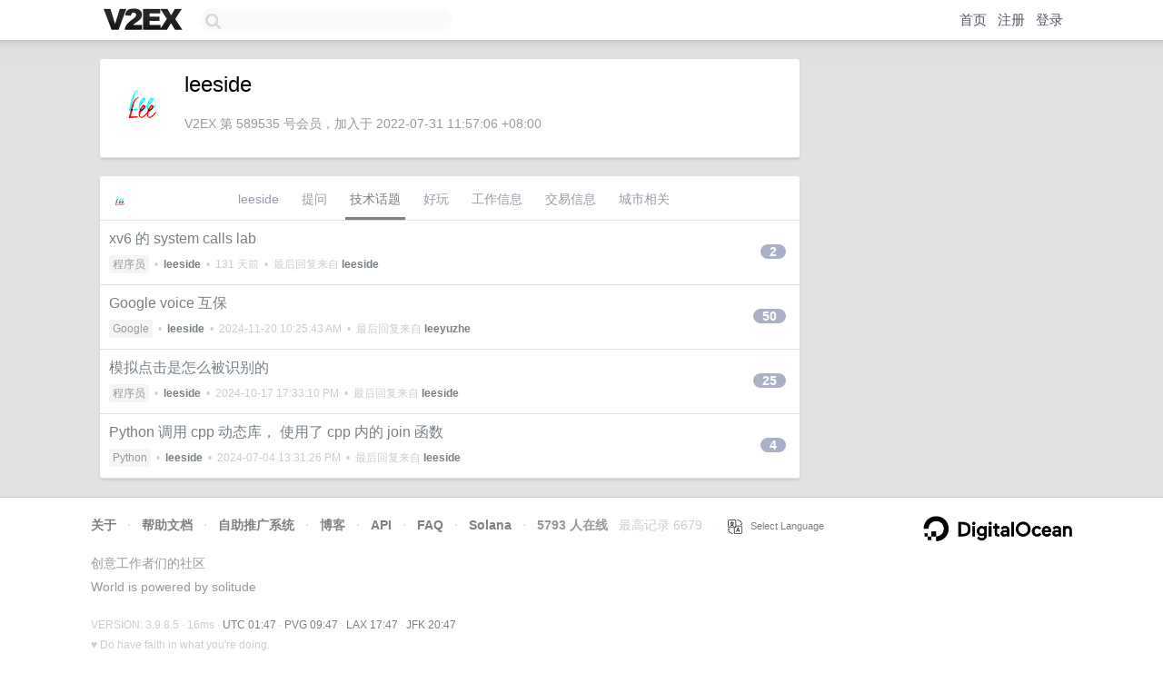

--- FILE ---
content_type: text/html; charset=UTF-8
request_url: https://www.v2ex.com/member/leeside/tech
body_size: 3340
content:
<!DOCTYPE html>
<html lang="zh-CN">
<head>
    <meta name="Content-Type" content="text/html;charset=utf-8">
    <meta name="Referrer" content="unsafe-url">
    <meta content="True" name="HandheldFriendly">
    
    <meta name="theme-color" content="#ffffff">
    
    
    <meta name="apple-mobile-web-app-capable" content="yes" />
<meta name="mobile-web-app-capable" content="yes" />
<meta name="detectify-verification" content="d0264f228155c7a1f72c3d91c17ce8fb" />
<meta name="p:domain_verify" content="b87e3b55b409494aab88c1610b05a5f0"/>
<meta name="alexaVerifyID" content="OFc8dmwZo7ttU4UCnDh1rKDtLlY" />
<meta name="baidu-site-verification" content="D00WizvYyr" />
<meta name="msvalidate.01" content="D9B08FEA08E3DA402BF07ABAB61D77DE" />
<meta property="wb:webmaster" content="f2f4cb229bda06a4" />
<meta name="google-site-verification" content="LM_cJR94XJIqcYJeOCscGVMWdaRUvmyz6cVOqkFplaU" />
<meta name="wwads-cn-verify" content="c8ffe9a587b126f152ed3d89a146b445" />
<script type="text/javascript" src="https://cdn.wwads.cn/js/makemoney.js" async></script>
<script async src="https://pagead2.googlesyndication.com/pagead/js/adsbygoogle.js?client=ca-pub-5060390720525238"
     crossorigin="anonymous"></script>
    
    <title>V2EX › leeside › 技术话题 </title>
    <link rel="dns-prefetch" href="https://static.v2ex.com/" />
<link rel="dns-prefetch" href="https://cdn.v2ex.com/" />
<link rel="dns-prefetch" href="https://i.v2ex.co/" />
<link rel="dns-prefetch" href="https://www.google-analytics.com/" />    
    <style>
        body {
            min-width: 820px;
            font-family: "Helvetica Neue", "Luxi Sans", "Segoe UI", "Hiragino Sans GB", "Microsoft Yahei", sans-serif, "Apple Logo";
        }
    </style>
    <link rel="stylesheet" type="text/css" media="screen" href="/assets/19503dc59acfa062978dddefcd87c546489ee67f-combo.css?t=1766454000">
    
    <script>
        const SITE_NIGHT = 0;
    </script>
    <link rel="stylesheet" href="/static/css/vendor/tomorrow.css?v=3c006808236080a5d98ba4e64b8f323f" type="text/css">
    
    <link rel="icon" sizes="192x192" href="/static/icon-192.png">
    <link rel="apple-touch-icon" sizes="180x180" href="/static/apple-touch-icon-180.png?v=91e795b8b5d9e2cbf2d886c3d4b7d63c">
    
    <link rel="shortcut icon" href="/static/favicon.ico" type="image/png">
    
    
    <link rel="manifest" href="/manifest.webmanifest">
    <script>
        const LANG = 'zhcn';
        const FEATURES = ['search', 'favorite-nodes-sort'];
    </script>
    <script src="/assets/de922157fe86f42b3462f598b6bf5bc6d8be50a7-combo.js?t=1766454000" defer></script>
    <meta name="description" content="">
    
    
    
    
    
</head>
<body>
    
    
    <div id="Top">
        <div class="content">
            <div class="site-nav">
                <a href="/" name="top" title="way to explore"><div id="Logo"></div></a>
                <div id="search-container">
                    <input id="search" type="text" maxlength="128" autocomplete="off" tabindex="1">
                    <div id="search-result" class="box"></div>
                </div>
                <div class="tools" >
                
                    <a href="/" class="top">首页</a>
                    <a href="/signup" class="top">注册</a>
                    <a href="/signin" class="top">登录</a>
                
                </div>
            </div>
        </div>
    </div>
    
    <div id="Wrapper">
        <div class="content">
            
            <div id="Leftbar"></div>
            <div id="Rightbar">
                <div class="sep20"></div>
                

            </div>
            <div id="Main">
                <div class="sep20"></div>
                
<div class="box">
    <div class="cell">
    <table cellpadding="0" cellspacing="0" border="0" width="100%">
        <tr>
            <td width="73" valign="top" align="center"><img src="https://cdn.v2ex.com/avatar/6e83/c185/589535_xlarge.png?m=1760516496" class="avatar" border="0" align="default" width="73" style="width: 73px; max-height: 73px;" alt="leeside" data-uid="589535" /><div class="sep10"></div></td>
            <td width="10"></td>
            <td width="auto" valign="top" align="left">
                <div class="fr">
                
                
                </div>
                <h1 style="margin-bottom: 5px;">leeside</h1>
                
                <span class="bigger"></span>
                
                <div class="sep10"></div>
                <span class="gray">V2EX 第 589535 号会员，加入于 2022-07-31 11:57:06 +08:00
                
                
                </span>
                
            </td>
        </tr>
    </table>
    <div class="sep5"></div>
</div>
</div>
<div class="sep20"></div>
<div class="box">
    <div class="cell_tabs flex-one-row">
        <div>
            <img src="https://cdn.v2ex.com/avatar/6e83/c185/589535_normal.png?m=1760516496" width="24" style="border-radius: 24px; margin-top: -2px;" border="0" />
        </div>
        <div style="flex: 1">
        <a href="/member/leeside" class="cell_tab">leeside</a><a href="/member/leeside/qna" class="cell_tab">提问</a><a href="/member/leeside/tech" class="cell_tab_current">技术话题</a><a href="/member/leeside/play" class="cell_tab">好玩</a><a href="/member/leeside/jobs" class="cell_tab">工作信息</a><a href="/member/leeside/deals" class="cell_tab">交易信息</a><a href="/member/leeside/city" class="cell_tab">城市相关</a>
        </div>
    </div>
    
        











<div class="cell item" style="">
    <table cellpadding="0" cellspacing="0" border="0" width="100%">
        <tr>
            
            <td width="auto" valign="middle"><span class="item_title"><a href="/t/1151907#reply2" class="topic-link" id="topic-link-1151907">xv6 的 system calls lab</a></span>
            <div class="sep5"></div>
            <span class="topic_info"><div class="votes"></div><a class="node" href="/go/programmer">程序员</a> &nbsp;•&nbsp; <strong><a href="/member/leeside">leeside</a></strong> &nbsp;•&nbsp; <span title="2025-08-13 11:07:23 +08:00">131 天前</span> &nbsp;•&nbsp; 最后回复来自 <strong><a href="/member/leeside">leeside</a></strong></span>
            </td>
            <td width="70" align="right" valign="middle">
                
                <a href="/t/1151907#reply2" class="count_livid">2</a>
                
            </td>
        </tr>
    </table>
</div>














<div class="cell item" style="">
    <table cellpadding="0" cellspacing="0" border="0" width="100%">
        <tr>
            
            <td width="auto" valign="middle"><span class="item_title"><a href="/t/1077759#reply50" class="topic-link" id="topic-link-1077759">Google voice 互保</a></span>
            <div class="sep5"></div>
            <span class="topic_info"><div class="votes"></div><a class="node" href="/go/google">Google</a> &nbsp;•&nbsp; <strong><a href="/member/leeside">leeside</a></strong> &nbsp;•&nbsp; <span title="2024-11-20 10:25:43 +08:00">2024-11-20 10:25:43 AM</span> &nbsp;•&nbsp; 最后回复来自 <strong><a href="/member/leeyuzhe">leeyuzhe</a></strong></span>
            </td>
            <td width="70" align="right" valign="middle">
                
                <a href="/t/1077759#reply50" class="count_livid">50</a>
                
            </td>
        </tr>
    </table>
</div>














<div class="cell item" style="">
    <table cellpadding="0" cellspacing="0" border="0" width="100%">
        <tr>
            
            <td width="auto" valign="middle"><span class="item_title"><a href="/t/1080205#reply25" class="topic-link" id="topic-link-1080205">模拟点击是怎么被识别的</a></span>
            <div class="sep5"></div>
            <span class="topic_info"><div class="votes"></div><a class="node" href="/go/programmer">程序员</a> &nbsp;•&nbsp; <strong><a href="/member/leeside">leeside</a></strong> &nbsp;•&nbsp; <span title="2024-10-17 17:33:10 +08:00">2024-10-17 17:33:10 PM</span> &nbsp;•&nbsp; 最后回复来自 <strong><a href="/member/leeside">leeside</a></strong></span>
            </td>
            <td width="70" align="right" valign="middle">
                
                <a href="/t/1080205#reply25" class="count_livid">25</a>
                
            </td>
        </tr>
    </table>
</div>














<div class="cell item" style="">
    <table cellpadding="0" cellspacing="0" border="0" width="100%">
        <tr>
            
            <td width="auto" valign="middle"><span class="item_title"><a href="/t/1054415#reply4" class="topic-link" id="topic-link-1054415">Python 调用 cpp 动态库， 使用了 cpp 内的 join 函数</a></span>
            <div class="sep5"></div>
            <span class="topic_info"><div class="votes"></div><a class="node" href="/go/python">Python</a> &nbsp;•&nbsp; <strong><a href="/member/leeside">leeside</a></strong> &nbsp;•&nbsp; <span title="2024-07-04 13:31:26 +08:00">2024-07-04 13:31:26 PM</span> &nbsp;•&nbsp; 最后回复来自 <strong><a href="/member/leeside">leeside</a></strong></span>
            </td>
            <td width="70" align="right" valign="middle">
                
                <a href="/t/1054415#reply4" class="count_livid">4</a>
                
            </td>
        </tr>
    </table>
</div>



    
</div>

            </div>
            
            
        </div>
        <div class="c"></div>
        <div class="sep20"></div>
    </div>
    <div id="Bottom">
        <div class="content">
            <div class="inner">
                <div class="sep10"></div>
                    <div class="fr">
                        <a href="https://www.digitalocean.com/?refcode=1b51f1a7651d" target="_blank"><div id="DigitalOcean"></div></a>
                    </div>
                    <strong><a href="/about" class="dark" target="_self">关于</a> &nbsp; <span class="snow">·</span> &nbsp; <a href="/help" class="dark" target="_self">帮助文档</a> &nbsp; <span class="snow">·</span> &nbsp; <a href="/pro/about" class="dark" target="_self">自助推广系统</a> &nbsp; <span class="snow">·</span> &nbsp; <a href="https://blog.v2ex.com/" class="dark" target="_blank">博客</a> &nbsp; <span class="snow">·</span> &nbsp; <a href="/help/api" class="dark" target="_self">API</a> &nbsp; <span class="snow">·</span> &nbsp; <a href="/faq" class="dark" target="_self">FAQ</a> &nbsp; <span class="snow">·</span> &nbsp; <a href="/solana" class="dark" target="_self">Solana</a> &nbsp; <span class="snow">·</span> &nbsp; 5793 人在线</strong> &nbsp; <span class="fade">最高记录 6679</span> &nbsp; <span class="snow">·</span> &nbsp; <a href="/select/language" class="f11"><img src="/static/img/language.png?v=6a5cfa731dc71a3769f6daace6784739" width="16" align="absmiddle" id="ico-select-language" /> &nbsp; Select Language</a>
                    <div class="sep20"></div>
                    创意工作者们的社区
                    <div class="sep5"></div>
                    World is powered by solitude
                    <div class="sep20"></div>
                    <span class="small fade">VERSION: 3.9.8.5 · 16ms · <a href="/worldclock#utc">UTC 01:47</a> · <a href="/worldclock#pvg">PVG 09:47</a> · <a href="/worldclock#lax">LAX 17:47</a> · <a href="/worldclock#jfk">JFK 20:47</a><br />♥ Do have faith in what you're doing.</span>
                <div class="sep10"></div>
            </div>
        </div>
    </div>

    

    

    
    <script src="/b/i/wSHjpVQL8bsAXHXlE932QrjjriL0F8vYPE80oh9JT9P7Lke4LWWmjfftjfm6NbYDiHYMa8sPxdP-V34n2sBHia5JDXVaS3fl9tecl-SE9qCT5chJcriBg5bzGSHnTvCBvf89U9S_uY5WDX1uBclaFjaKBkBCR9ywCqC1poR3H0U="></script>
    

    
    <script>
      (function(i,s,o,g,r,a,m){i['GoogleAnalyticsObject']=r;i[r]=i[r]||function(){
      (i[r].q=i[r].q||[]).push(arguments)},i[r].l=1*new Date();a=s.createElement(o),
      m=s.getElementsByTagName(o)[0];a.async=1;a.src=g;m.parentNode.insertBefore(a,m)
      })(window,document,'script','//www.google-analytics.com/analytics.js','ga');

      ga('create', 'UA-11940834-2', 'v2ex.com');
      ga('send', 'pageview');
      

    </script>
    

    
<button class="scroll-top" data-scroll="up" type="button"><span>❯<span></button>
</body>
</html>

--- FILE ---
content_type: text/html; charset=utf-8
request_url: https://www.google.com/recaptcha/api2/aframe
body_size: 268
content:
<!DOCTYPE HTML><html><head><meta http-equiv="content-type" content="text/html; charset=UTF-8"></head><body><script nonce="uFQN3fvxQM5jEpngqS7BeQ">/** Anti-fraud and anti-abuse applications only. See google.com/recaptcha */ try{var clients={'sodar':'https://pagead2.googlesyndication.com/pagead/sodar?'};window.addEventListener("message",function(a){try{if(a.source===window.parent){var b=JSON.parse(a.data);var c=clients[b['id']];if(c){var d=document.createElement('img');d.src=c+b['params']+'&rc='+(localStorage.getItem("rc::a")?sessionStorage.getItem("rc::b"):"");window.document.body.appendChild(d);sessionStorage.setItem("rc::e",parseInt(sessionStorage.getItem("rc::e")||0)+1);localStorage.setItem("rc::h",'1766454470993');}}}catch(b){}});window.parent.postMessage("_grecaptcha_ready", "*");}catch(b){}</script></body></html>

--- FILE ---
content_type: application/javascript; charset=utf-8
request_url: https://esm.sh/eventemitter3@5.0.1/es2022/eventemitter3.mjs
body_size: 1244
content:
/* esm.sh - eventemitter3@5.0.1 */
var E=Object.create;var d=Object.defineProperty;var L=Object.getOwnPropertyDescriptor;var O=Object.getOwnPropertyNames;var C=Object.getPrototypeOf,A=Object.prototype.hasOwnProperty;var k=(n,e)=>()=>(e||n((e={exports:{}}).exports,e),e.exports);var P=(n,e,t,s)=>{if(e&&typeof e=="object"||typeof e=="function")for(let i of O(e))!A.call(n,i)&&i!==t&&d(n,i,{get:()=>e[i],enumerable:!(s=L(e,i))||s.enumerable});return n};var N=(n,e,t)=>(t=n!=null?E(C(n)):{},P(e||!n||!n.__esModule?d(t,"default",{value:n,enumerable:!0}):t,n));var m=k((q,x)=>{"use strict";var S=Object.prototype.hasOwnProperty,l="~";function _(){}Object.create&&(_.prototype=Object.create(null),new _().__proto__||(l=!1));function T(n,e,t){this.fn=n,this.context=e,this.once=t||!1}function w(n,e,t,s,i){if(typeof t!="function")throw new TypeError("The listener must be a function");var u=new T(t,s||n,i),o=l?l+e:e;return n._events[o]?n._events[o].fn?n._events[o]=[n._events[o],u]:n._events[o].push(u):(n._events[o]=u,n._eventsCount++),n}function y(n,e){--n._eventsCount===0?n._events=new _:delete n._events[e]}function c(){this._events=new _,this._eventsCount=0}c.prototype.eventNames=function(){var e=[],t,s;if(this._eventsCount===0)return e;for(s in t=this._events)S.call(t,s)&&e.push(l?s.slice(1):s);return Object.getOwnPropertySymbols?e.concat(Object.getOwnPropertySymbols(t)):e};c.prototype.listeners=function(e){var t=l?l+e:e,s=this._events[t];if(!s)return[];if(s.fn)return[s.fn];for(var i=0,u=s.length,o=new Array(u);i<u;i++)o[i]=s[i].fn;return o};c.prototype.listenerCount=function(e){var t=l?l+e:e,s=this._events[t];return s?s.fn?1:s.length:0};c.prototype.emit=function(e,t,s,i,u,o){var a=l?l+e:e;if(!this._events[a])return!1;var r=this._events[a],p=arguments.length,h,f;if(r.fn){switch(r.once&&this.removeListener(e,r.fn,void 0,!0),p){case 1:return r.fn.call(r.context),!0;case 2:return r.fn.call(r.context,t),!0;case 3:return r.fn.call(r.context,t,s),!0;case 4:return r.fn.call(r.context,t,s,i),!0;case 5:return r.fn.call(r.context,t,s,i,u),!0;case 6:return r.fn.call(r.context,t,s,i,u,o),!0}for(f=1,h=new Array(p-1);f<p;f++)h[f-1]=arguments[f];r.fn.apply(r.context,h)}else{var b=r.length,v;for(f=0;f<b;f++)switch(r[f].once&&this.removeListener(e,r[f].fn,void 0,!0),p){case 1:r[f].fn.call(r[f].context);break;case 2:r[f].fn.call(r[f].context,t);break;case 3:r[f].fn.call(r[f].context,t,s);break;case 4:r[f].fn.call(r[f].context,t,s,i);break;default:if(!h)for(v=1,h=new Array(p-1);v<p;v++)h[v-1]=arguments[v];r[f].fn.apply(r[f].context,h)}}return!0};c.prototype.on=function(e,t,s){return w(this,e,t,s,!1)};c.prototype.once=function(e,t,s){return w(this,e,t,s,!0)};c.prototype.removeListener=function(e,t,s,i){var u=l?l+e:e;if(!this._events[u])return this;if(!t)return y(this,u),this;var o=this._events[u];if(o.fn)o.fn===t&&(!i||o.once)&&(!s||o.context===s)&&y(this,u);else{for(var a=0,r=[],p=o.length;a<p;a++)(o[a].fn!==t||i&&!o[a].once||s&&o[a].context!==s)&&r.push(o[a]);r.length?this._events[u]=r.length===1?r[0]:r:y(this,u)}return this};c.prototype.removeAllListeners=function(e){var t;return e?(t=l?l+e:e,this._events[t]&&y(this,t)):(this._events=new _,this._eventsCount=0),this};c.prototype.off=c.prototype.removeListener;c.prototype.addListener=c.prototype.on;c.prefixed=l;c.EventEmitter=c;typeof x<"u"&&(x.exports=c)});var g=N(m(),1);var z=g.default;var export_EventEmitter=g.default;export{export_EventEmitter as EventEmitter,z as default};
//# sourceMappingURL=eventemitter3.mjs.map

--- FILE ---
content_type: application/javascript; charset=utf-8
request_url: https://esm.sh/node/buffer.mjs
body_size: 10052
content:
function ut(t){return new Error(`[unenv] ${t} is not implemented yet!`)}function v(t){return Object.assign(()=>{throw ut(t)},{__unenv__:!0})}var d=[],y=[],st=typeof Uint8Array>"u"?Array:Uint8Array,N="ABCDEFGHIJKLMNOPQRSTUVWXYZabcdefghijklmnopqrstuvwxyz0123456789+/";for(let t=0,e=N.length;t<e;++t)d[t]=N[t],y[N.charCodeAt(t)]=t;y[45]=62;y[95]=63;function ht(t){let e=t.length;if(e%4>0)throw new Error("Invalid string. Length must be a multiple of 4");let n=t.indexOf("=");n===-1&&(n=e);let r=n===e?0:4-n%4;return[n,r]}function lt(t,e,n){return(e+n)*3/4-n}function at(t){let e,n=ht(t),r=n[0],o=n[1],i=new st(lt(t,r,o)),u=0,s=o>0?r-4:r,l;for(l=0;l<s;l+=4)e=y[t.charCodeAt(l)]<<18|y[t.charCodeAt(l+1)]<<12|y[t.charCodeAt(l+2)]<<6|y[t.charCodeAt(l+3)],i[u++]=e>>16&255,i[u++]=e>>8&255,i[u++]=e&255;return o===2&&(e=y[t.charCodeAt(l)]<<2|y[t.charCodeAt(l+1)]>>4,i[u++]=e&255),o===1&&(e=y[t.charCodeAt(l)]<<10|y[t.charCodeAt(l+1)]<<4|y[t.charCodeAt(l+2)]>>2,i[u++]=e>>8&255,i[u++]=e&255),i}function pt(t){return d[t>>18&63]+d[t>>12&63]+d[t>>6&63]+d[t&63]}function ct(t,e,n){let r,o=[];for(let i=e;i<n;i+=3)r=(t[i]<<16&16711680)+(t[i+1]<<8&65280)+(t[i+2]&255),o.push(pt(r));return o.join("")}function k(t){let e,n=t.length,r=n%3,o=[],i=16383;for(let u=0,s=n-r;u<s;u+=i)o.push(ct(t,u,u+i>s?s:u+i));return r===1?(e=t[n-1],o.push(d[e>>2]+d[e<<4&63]+"==")):r===2&&(e=(t[n-2]<<8)+t[n-1],o.push(d[e>>10]+d[e>>4&63]+d[e<<2&63]+"=")),o.join("")}function _(t,e,n,r,o){let i,u,s=o*8-r-1,l=(1<<s)-1,p=l>>1,h=-7,a=n?o-1:0,I=n?-1:1,w=t[e+a];for(a+=I,i=w&(1<<-h)-1,w>>=-h,h+=s;h>0;)i=i*256+t[e+a],a+=I,h-=8;for(u=i&(1<<-h)-1,i>>=-h,h+=r;h>0;)u=u*256+t[e+a],a+=I,h-=8;if(i===0)i=1-p;else{if(i===l)return u?Number.NaN:(w?-1:1)*Number.POSITIVE_INFINITY;u=u+Math.pow(2,r),i=i-p}return(w?-1:1)*u*Math.pow(2,i-r)}function z(t,e,n,r,o,i){let u,s,l,p=i*8-o-1,h=(1<<p)-1,a=h>>1,I=o===23?Math.pow(2,-24)-Math.pow(2,-77):0,w=r?0:i-1,L=r?1:-1,ft=e<0||e===0&&1/e<0?1:0;for(e=Math.abs(e),Number.isNaN(e)||e===Number.POSITIVE_INFINITY?(s=Number.isNaN(e)?1:0,u=h):(u=Math.floor(Math.log2(e)),e*(l=Math.pow(2,-u))<1&&(u--,l*=2),e+=u+a>=1?I/l:I*Math.pow(2,1-a),e*l>=2&&(u++,l/=2),u+a>=h?(s=0,u=h):u+a>=1?(s=(e*l-1)*Math.pow(2,o),u=u+a):(s=e*Math.pow(2,a-1)*Math.pow(2,o),u=0));o>=8;)t[n+w]=s&255,w+=L,s/=256,o-=8;for(u=u<<o|s,p+=o;p>0;)t[n+w]=u&255,w+=L,u/=256,p-=8;t[n+w-L]|=ft*128}var F=typeof Symbol=="function"&&typeof Symbol.for=="function"?Symbol.for("nodejs.util.inspect.custom"):null,G=50,R=2147483647,V=R;f.TYPED_ARRAY_SUPPORT=gt();!f.TYPED_ARRAY_SUPPORT&&typeof console<"u"&&typeof console.error=="function"&&console.error("This environment lacks typed array (Uint8Array) support which is required by `buffer` v5.x. Use `buffer` v4.x if you require old browser support.");function gt(){try{let t=new Uint8Array(1),e={foo:function(){return 42}};return Object.setPrototypeOf(e,Uint8Array.prototype),Object.setPrototypeOf(t,e),t.foo()===42}catch{return!1}}Object.defineProperty(f.prototype,"parent",{enumerable:!0,get:function(){if(f.isBuffer(this))return this.buffer}});Object.defineProperty(f.prototype,"offset",{enumerable:!0,get:function(){if(f.isBuffer(this))return this.byteOffset}});function m(t){if(t>R)throw new RangeError('The value "'+t+'" is invalid for option "size"');let e=new Uint8Array(t);return Object.setPrototypeOf(e,f.prototype),e}function f(t,e,n){if(typeof t=="number"){if(typeof e=="string")throw new TypeError('The "string" argument must be of type string. Received type number');return M(t)}return X(t,e,n)}f.poolSize=8192;function X(t,e,n){if(typeof t=="string")return wt(t,e);if(ArrayBuffer.isView(t))return dt(t);if(t==null)throw new TypeError("The first argument must be one of type string, Buffer, ArrayBuffer, Array, or Array-like Object. Received type "+typeof t);if(b(t,ArrayBuffer)||t&&b(t.buffer,ArrayBuffer)||typeof SharedArrayBuffer<"u"&&(b(t,SharedArrayBuffer)||t&&b(t.buffer,SharedArrayBuffer)))return H(t,e,n);if(typeof t=="number")throw new TypeError('The "value" argument must not be of type number. Received type number');let r=t.valueOf&&t.valueOf();if(r!=null&&r!==t)return f.from(r,e,n);let o=bt(t);if(o)return o;if(typeof Symbol<"u"&&Symbol.toPrimitive!=null&&typeof t[Symbol.toPrimitive]=="function")return f.from(t[Symbol.toPrimitive]("string"),e,n);throw new TypeError("The first argument must be one of type string, Buffer, ArrayBuffer, Array, or Array-like Object. Received type "+typeof t)}f.from=function(t,e,n){return X(t,e,n)};Object.setPrototypeOf(f.prototype,Uint8Array.prototype);Object.setPrototypeOf(f,Uint8Array);function q(t){if(typeof t!="number")throw new TypeError('"size" argument must be of type number');if(t<0)throw new RangeError('The value "'+t+'" is invalid for option "size"')}function yt(t,e,n){return q(t),t<=0?m(t):e!==void 0?typeof n=="string"?m(t).fill(e,n):m(t).fill(e):m(t)}f.alloc=function(t,e,n){return yt(t,e,n)};function M(t){return q(t),m(t<0?0:$(t)|0)}f.allocUnsafe=function(t){return M(t)};f.allocUnsafeSlow=function(t){return M(t)};function wt(t,e){if((typeof e!="string"||e==="")&&(e="utf8"),!f.isEncoding(e))throw new TypeError("Unknown encoding: "+e);let n=W(t,e)|0,r=m(n),o=r.write(t,e);return o!==n&&(r=r.slice(0,o)),r}function S(t){let e=t.length<0?0:$(t.length)|0,n=m(e);for(let r=0;r<e;r+=1)n[r]=t[r]&255;return n}function dt(t){if(b(t,Uint8Array)){let e=new Uint8Array(t);return H(e.buffer,e.byteOffset,e.byteLength)}return S(t)}function H(t,e,n){if(e<0||t.byteLength<e)throw new RangeError('"offset" is outside of buffer bounds');if(t.byteLength<e+(n||0))throw new RangeError('"length" is outside of buffer bounds');let r;return e===void 0&&n===void 0?r=new Uint8Array(t):n===void 0?r=new Uint8Array(t,e):r=new Uint8Array(t,e,n),Object.setPrototypeOf(r,f.prototype),r}function bt(t){if(f.isBuffer(t)){let e=$(t.length)|0,n=m(e);return n.length===0||t.copy(n,0,0,e),n}if(t.length!==void 0)return typeof t.length!="number"||P(t.length)?m(0):S(t);if(t.type==="Buffer"&&Array.isArray(t.data))return S(t.data)}function $(t){if(t>=R)throw new RangeError("Attempt to allocate Buffer larger than maximum size: 0x"+R.toString(16)+" bytes");return t|0}function mt(t){return+t!=t&&(t=0),f.alloc(+t)}f.isBuffer=function(t){return t!=null&&t._isBuffer===!0&&t!==f.prototype};f.compare=function(t,e){if(b(t,Uint8Array)&&(t=f.from(t,t.offset,t.byteLength)),b(e,Uint8Array)&&(e=f.from(e,e.offset,e.byteLength)),!f.isBuffer(t)||!f.isBuffer(e))throw new TypeError('The "buf1", "buf2" arguments must be one of type Buffer or Uint8Array');if(t===e)return 0;let n=t.length,r=e.length;for(let o=0,i=Math.min(n,r);o<i;++o)if(t[o]!==e[o]){n=t[o],r=e[o];break}return n<r?-1:r<n?1:0};f.isEncoding=function(t){switch(String(t).toLowerCase()){case"hex":case"utf8":case"utf-8":case"ascii":case"latin1":case"binary":case"base64":case"ucs2":case"ucs-2":case"utf16le":case"utf-16le":return!0;default:return!1}};f.concat=function(t,e){if(!Array.isArray(t))throw new TypeError('"list" argument must be an Array of Buffers');if(t.length===0)return f.alloc(0);let n;if(e===void 0)for(e=0,n=0;n<t.length;++n)e+=t[n].length;let r=f.allocUnsafe(e),o=0;for(n=0;n<t.length;++n){let i=t[n];if(b(i,Uint8Array))o+i.length>r.length?(f.isBuffer(i)||(i=f.from(i.buffer,i.byteOffset,i.byteLength)),i.copy(r,o)):Uint8Array.prototype.set.call(r,i,o);else if(f.isBuffer(i))i.copy(r,o);else throw new TypeError('"list" argument must be an Array of Buffers');o+=i.length}return r};function W(t,e){if(f.isBuffer(t))return t.length;if(ArrayBuffer.isView(t)||b(t,ArrayBuffer))return t.byteLength;if(typeof t!="string")throw new TypeError('The "string" argument must be one of type string, Buffer, or ArrayBuffer. Received type '+typeof t);let n=t.length,r=arguments.length>2&&arguments[2]===!0;if(!r&&n===0)return 0;let o=!1;for(;;)switch(e){case"ascii":case"latin1":case"binary":return n;case"utf8":case"utf-8":return x(t).length;case"ucs2":case"ucs-2":case"utf16le":case"utf-16le":return n*2;case"hex":return n>>>1;case"base64":return ot(t).length;default:if(o)return r?-1:x(t).length;e=(""+e).toLowerCase(),o=!0}}f.byteLength=W;function Et(t,e,n){let r=!1;if((e===void 0||e<0)&&(e=0),e>this.length||((n===void 0||n>this.length)&&(n=this.length),n<=0)||(n>>>=0,e>>>=0,n<=e))return"";for(t||(t="utf8");;)switch(t){case"hex":return Lt(this,e,n);case"utf8":case"utf-8":return K(this,e,n);case"ascii":return _t(this,e,n);case"latin1":case"binary":return Ot(this,e,n);case"base64":return Tt(this,e,n);case"ucs2":case"ucs-2":case"utf16le":case"utf-16le":return Nt(this,e,n);default:if(r)throw new TypeError("Unknown encoding: "+t);t=(t+"").toLowerCase(),r=!0}}f.prototype._isBuffer=!0;function B(t,e,n){let r=t[e];t[e]=t[n],t[n]=r}f.prototype.swap16=function(){let t=this.length;if(t%2!==0)throw new RangeError("Buffer size must be a multiple of 16-bits");for(let e=0;e<t;e+=2)B(this,e,e+1);return this};f.prototype.swap32=function(){let t=this.length;if(t%4!==0)throw new RangeError("Buffer size must be a multiple of 32-bits");for(let e=0;e<t;e+=4)B(this,e,e+3),B(this,e+1,e+2);return this};f.prototype.swap64=function(){let t=this.length;if(t%8!==0)throw new RangeError("Buffer size must be a multiple of 64-bits");for(let e=0;e<t;e+=8)B(this,e,e+7),B(this,e+1,e+6),B(this,e+2,e+5),B(this,e+3,e+4);return this};f.prototype.toString=function(){let t=this.length;return t===0?"":arguments.length===0?K(this,0,t):Reflect.apply(Et,this,arguments)};f.prototype.toLocaleString=f.prototype.toString;f.prototype.equals=function(t){if(!f.isBuffer(t))throw new TypeError("Argument must be a Buffer");return this===t?!0:f.compare(this,t)===0};f.prototype.inspect=function(){let t="",e=G;return t=this.toString("hex",0,e).replace(/(.{2})/g,"$1 ").trim(),this.length>e&&(t+=" ... "),"<Buffer "+t+">"};F&&(f.prototype[F]=f.prototype.inspect);f.prototype.compare=function(t,e,n,r,o){if(b(t,Uint8Array)&&(t=f.from(t,t.offset,t.byteLength)),!f.isBuffer(t))throw new TypeError('The "target" argument must be one of type Buffer or Uint8Array. Received type '+typeof t);if(e===void 0&&(e=0),n===void 0&&(n=t?t.length:0),r===void 0&&(r=0),o===void 0&&(o=this.length),e<0||n>t.length||r<0||o>this.length)throw new RangeError("out of range index");if(r>=o&&e>=n)return 0;if(r>=o)return-1;if(e>=n)return 1;if(e>>>=0,n>>>=0,r>>>=0,o>>>=0,this===t)return 0;let i=o-r,u=n-e,s=Math.min(i,u),l=this.slice(r,o),p=t.slice(e,n);for(let h=0;h<s;++h)if(l[h]!==p[h]){i=l[h],u=p[h];break}return i<u?-1:u<i?1:0};function J(t,e,n,r,o){if(t.length===0)return-1;if(typeof n=="string"?(r=n,n=0):n>2147483647?n=2147483647:n<-2147483648&&(n=-2147483648),n=+n,P(n)&&(n=o?0:t.length-1),n<0&&(n=t.length+n),n>=t.length){if(o)return-1;n=t.length-1}else if(n<0)if(o)n=0;else return-1;if(typeof e=="string"&&(e=f.from(e,r)),f.isBuffer(e))return e.length===0?-1:j(t,e,n,r,o);if(typeof e=="number")return e=e&255,typeof Uint8Array.prototype.indexOf=="function"?o?Uint8Array.prototype.indexOf.call(t,e,n):Uint8Array.prototype.lastIndexOf.call(t,e,n):j(t,[e],n,r,o);throw new TypeError("val must be string, number or Buffer")}function j(t,e,n,r,o){let i=1,u=t.length,s=e.length;if(r!==void 0&&(r=String(r).toLowerCase(),r==="ucs2"||r==="ucs-2"||r==="utf16le"||r==="utf-16le")){if(t.length<2||e.length<2)return-1;i=2,u/=2,s/=2,n/=2}function l(h,a){return i===1?h[a]:h.readUInt16BE(a*i)}let p;if(o){let h=-1;for(p=n;p<u;p++)if(l(t,p)===l(e,h===-1?0:p-h)){if(h===-1&&(h=p),p-h+1===s)return h*i}else h!==-1&&(p-=p-h),h=-1}else for(n+s>u&&(n=u-s),p=n;p>=0;p--){let h=!0;for(let a=0;a<s;a++)if(l(t,p+a)!==l(e,a)){h=!1;break}if(h)return p}return-1}f.prototype.includes=function(t,e,n){return this.indexOf(t,e,n)!==-1};f.prototype.indexOf=function(t,e,n){return J(this,t,e,n,!0)};f.prototype.lastIndexOf=function(t,e,n){return J(this,t,e,n,!1)};function Bt(t,e,n,r){n=Number(n)||0;let o=t.length-n;r?(r=Number(r),r>o&&(r=o)):r=o;let i=e.length;r>i/2&&(r=i/2);let u;for(u=0;u<r;++u){let s=Number.parseInt(e.slice(u*2,u*2+2),16);if(P(s))return u;t[n+u]=s}return u}function It(t,e,n,r){return O(x(e,t.length-n),t,n,r)}function At(t,e,n,r){return O($t(e),t,n,r)}function Ut(t,e,n,r){return O(ot(e),t,n,r)}function vt(t,e,n,r){return O(Ct(e,t.length-n),t,n,r)}f.prototype.write=function(t,e,n,r){if(e===void 0)r="utf8",n=this.length,e=0;else if(n===void 0&&typeof e=="string")r=e,n=this.length,e=0;else if(Number.isFinite(e))e=e>>>0,Number.isFinite(n)?(n=n>>>0,r===void 0&&(r="utf8")):(r=n,n=void 0);else throw new TypeError("Buffer.write(string, encoding, offset[, length]) is no longer supported");let o=this.length-e;if((n===void 0||n>o)&&(n=o),t.length>0&&(n<0||e<0)||e>this.length)throw new RangeError("Attempt to write outside buffer bounds");r||(r="utf8");let i=!1;for(;;)switch(r){case"hex":return Bt(this,t,e,n);case"utf8":case"utf-8":return It(this,t,e,n);case"ascii":case"latin1":case"binary":return At(this,t,e,n);case"base64":return Ut(this,t,e,n);case"ucs2":case"ucs-2":case"utf16le":case"utf-16le":return vt(this,t,e,n);default:if(i)throw new TypeError("Unknown encoding: "+r);r=(""+r).toLowerCase(),i=!0}};f.prototype.toJSON=function(){return{type:"Buffer",data:Array.prototype.slice.call(this._arr||this,0)}};function Tt(t,e,n){return e===0&&n===t.length?k(t):k(t.slice(e,n))}function K(t,e,n){n=Math.min(t.length,n);let r=[],o=e;for(;o<n;){let i=t[o],u=null,s=i>239?4:i>223?3:i>191?2:1;if(o+s<=n){let l,p,h,a;switch(s){case 1:i<128&&(u=i);break;case 2:l=t[o+1],(l&192)===128&&(a=(i&31)<<6|l&63,a>127&&(u=a));break;case 3:l=t[o+1],p=t[o+2],(l&192)===128&&(p&192)===128&&(a=(i&15)<<12|(l&63)<<6|p&63,a>2047&&(a<55296||a>57343)&&(u=a));break;case 4:l=t[o+1],p=t[o+2],h=t[o+3],(l&192)===128&&(p&192)===128&&(h&192)===128&&(a=(i&15)<<18|(l&63)<<12|(p&63)<<6|h&63,a>65535&&a<1114112&&(u=a))}}u===null?(u=65533,s=1):u>65535&&(u-=65536,r.push(u>>>10&1023|55296),u=56320|u&1023),r.push(u),o+=s}return Rt(r)}var Y=4096;function Rt(t){let e=t.length;if(e<=Y)return String.fromCharCode.apply(String,t);let n="",r=0;for(;r<e;)n+=String.fromCharCode.apply(String,t.slice(r,r+=Y));return n}function _t(t,e,n){let r="";n=Math.min(t.length,n);for(let o=e;o<n;++o)r+=String.fromCharCode(t[o]&127);return r}function Ot(t,e,n){let r="";n=Math.min(t.length,n);for(let o=e;o<n;++o)r+=String.fromCharCode(t[o]);return r}function Lt(t,e,n){let r=t.length;(!e||e<0)&&(e=0),(!n||n<0||n>r)&&(n=r);let o="";for(let i=e;i<n;++i)o+=Pt[t[i]];return o}function Nt(t,e,n){let r=t.slice(e,n),o="";for(let i=0;i<r.length-1;i+=2)o+=String.fromCharCode(r[i]+r[i+1]*256);return o}f.prototype.slice=function(t,e){let n=this.length;t=Math.trunc(t),e=e===void 0?n:Math.trunc(e),t<0?(t+=n,t<0&&(t=0)):t>n&&(t=n),e<0?(e+=n,e<0&&(e=0)):e>n&&(e=n),e<t&&(e=t);let r=this.subarray(t,e);return Object.setPrototypeOf(r,f.prototype),r};function c(t,e,n){if(t%1!==0||t<0)throw new RangeError("offset is not uint");if(t+e>n)throw new RangeError("Trying to access beyond buffer length")}f.prototype.readUintLE=f.prototype.readUIntLE=function(t,e,n){t=t>>>0,e=e>>>0,n||c(t,e,this.length);let r=this[t],o=1,i=0;for(;++i<e&&(o*=256);)r+=this[t+i]*o;return r};f.prototype.readUintBE=f.prototype.readUIntBE=function(t,e,n){t=t>>>0,e=e>>>0,n||c(t,e,this.length);let r=this[t+--e],o=1;for(;e>0&&(o*=256);)r+=this[t+--e]*o;return r};f.prototype.readUint8=f.prototype.readUInt8=function(t,e){return t=t>>>0,e||c(t,1,this.length),this[t]};f.prototype.readUint16LE=f.prototype.readUInt16LE=function(t,e){return t=t>>>0,e||c(t,2,this.length),this[t]|this[t+1]<<8};f.prototype.readUint16BE=f.prototype.readUInt16BE=function(t,e){return t=t>>>0,e||c(t,2,this.length),this[t]<<8|this[t+1]};f.prototype.readUint32LE=f.prototype.readUInt32LE=function(t,e){return t=t>>>0,e||c(t,4,this.length),(this[t]|this[t+1]<<8|this[t+2]<<16)+this[t+3]*16777216};f.prototype.readUint32BE=f.prototype.readUInt32BE=function(t,e){return t=t>>>0,e||c(t,4,this.length),this[t]*16777216+(this[t+1]<<16|this[t+2]<<8|this[t+3])};f.prototype.readBigUInt64LE=E(function(t){t=t>>>0,U(t,"offset");let e=this[t],n=this[t+7];(e===void 0||n===void 0)&&T(t,this.length-8);let r=e+this[++t]*2**8+this[++t]*2**16+this[++t]*2**24,o=this[++t]+this[++t]*2**8+this[++t]*2**16+n*2**24;return BigInt(r)+(BigInt(o)<<BigInt(32))});f.prototype.readBigUInt64BE=E(function(t){t=t>>>0,U(t,"offset");let e=this[t],n=this[t+7];(e===void 0||n===void 0)&&T(t,this.length-8);let r=e*2**24+this[++t]*2**16+this[++t]*2**8+this[++t],o=this[++t]*2**24+this[++t]*2**16+this[++t]*2**8+n;return(BigInt(r)<<BigInt(32))+BigInt(o)});f.prototype.readIntLE=function(t,e,n){t=t>>>0,e=e>>>0,n||c(t,e,this.length);let r=this[t],o=1,i=0;for(;++i<e&&(o*=256);)r+=this[t+i]*o;return o*=128,r>=o&&(r-=Math.pow(2,8*e)),r};f.prototype.readIntBE=function(t,e,n){t=t>>>0,e=e>>>0,n||c(t,e,this.length);let r=e,o=1,i=this[t+--r];for(;r>0&&(o*=256);)i+=this[t+--r]*o;return o*=128,i>=o&&(i-=Math.pow(2,8*e)),i};f.prototype.readInt8=function(t,e){return t=t>>>0,e||c(t,1,this.length),this[t]&128?(255-this[t]+1)*-1:this[t]};f.prototype.readInt16LE=function(t,e){t=t>>>0,e||c(t,2,this.length);let n=this[t]|this[t+1]<<8;return n&32768?n|4294901760:n};f.prototype.readInt16BE=function(t,e){t=t>>>0,e||c(t,2,this.length);let n=this[t+1]|this[t]<<8;return n&32768?n|4294901760:n};f.prototype.readInt32LE=function(t,e){return t=t>>>0,e||c(t,4,this.length),this[t]|this[t+1]<<8|this[t+2]<<16|this[t+3]<<24};f.prototype.readInt32BE=function(t,e){return t=t>>>0,e||c(t,4,this.length),this[t]<<24|this[t+1]<<16|this[t+2]<<8|this[t+3]};f.prototype.readBigInt64LE=E(function(t){t=t>>>0,U(t,"offset");let e=this[t],n=this[t+7];(e===void 0||n===void 0)&&T(t,this.length-8);let r=this[t+4]+this[t+5]*2**8+this[t+6]*2**16+(n<<24);return(BigInt(r)<<BigInt(32))+BigInt(e+this[++t]*2**8+this[++t]*2**16+this[++t]*2**24)});f.prototype.readBigInt64BE=E(function(t){t=t>>>0,U(t,"offset");let e=this[t],n=this[t+7];(e===void 0||n===void 0)&&T(t,this.length-8);let r=(e<<24)+this[++t]*2**16+this[++t]*2**8+this[++t];return(BigInt(r)<<BigInt(32))+BigInt(this[++t]*2**24+this[++t]*2**16+this[++t]*2**8+n)});f.prototype.readFloatLE=function(t,e){return t=t>>>0,e||c(t,4,this.length),_(this,t,!0,23,4)};f.prototype.readFloatBE=function(t,e){return t=t>>>0,e||c(t,4,this.length),_(this,t,!1,23,4)};f.prototype.readDoubleLE=function(t,e){return t=t>>>0,e||c(t,8,this.length),_(this,t,!0,52,8)};f.prototype.readDoubleBE=function(t,e){return t=t>>>0,e||c(t,8,this.length),_(this,t,!1,52,8)};function g(t,e,n,r,o,i){if(!f.isBuffer(t))throw new TypeError('"buffer" argument must be a Buffer instance');if(e>o||e<i)throw new RangeError('"value" argument is out of bounds');if(n+r>t.length)throw new RangeError("Index out of range")}f.prototype.writeUintLE=f.prototype.writeUIntLE=function(t,e,n,r){if(t=+t,e=e>>>0,n=n>>>0,!r){let u=Math.pow(2,8*n)-1;g(this,t,e,n,u,0)}let o=1,i=0;for(this[e]=t&255;++i<n&&(o*=256);)this[e+i]=t/o&255;return e+n};f.prototype.writeUintBE=f.prototype.writeUIntBE=function(t,e,n,r){if(t=+t,e=e>>>0,n=n>>>0,!r){let u=Math.pow(2,8*n)-1;g(this,t,e,n,u,0)}let o=n-1,i=1;for(this[e+o]=t&255;--o>=0&&(i*=256);)this[e+o]=t/i&255;return e+n};f.prototype.writeUint8=f.prototype.writeUInt8=function(t,e,n){return t=+t,e=e>>>0,n||g(this,t,e,1,255,0),this[e]=t&255,e+1};f.prototype.writeUint16LE=f.prototype.writeUInt16LE=function(t,e,n){return t=+t,e=e>>>0,n||g(this,t,e,2,65535,0),this[e]=t&255,this[e+1]=t>>>8,e+2};f.prototype.writeUint16BE=f.prototype.writeUInt16BE=function(t,e,n){return t=+t,e=e>>>0,n||g(this,t,e,2,65535,0),this[e]=t>>>8,this[e+1]=t&255,e+2};f.prototype.writeUint32LE=f.prototype.writeUInt32LE=function(t,e,n){return t=+t,e=e>>>0,n||g(this,t,e,4,4294967295,0),this[e+3]=t>>>24,this[e+2]=t>>>16,this[e+1]=t>>>8,this[e]=t&255,e+4};f.prototype.writeUint32BE=f.prototype.writeUInt32BE=function(t,e,n){return t=+t,e=e>>>0,n||g(this,t,e,4,4294967295,0),this[e]=t>>>24,this[e+1]=t>>>16,this[e+2]=t>>>8,this[e+3]=t&255,e+4};function Q(t,e,n,r,o){rt(e,r,o,t,n,7);let i=Number(e&BigInt(4294967295));t[n++]=i,i=i>>8,t[n++]=i,i=i>>8,t[n++]=i,i=i>>8,t[n++]=i;let u=Number(e>>BigInt(32)&BigInt(4294967295));return t[n++]=u,u=u>>8,t[n++]=u,u=u>>8,t[n++]=u,u=u>>8,t[n++]=u,n}function Z(t,e,n,r,o){rt(e,r,o,t,n,7);let i=Number(e&BigInt(4294967295));t[n+7]=i,i=i>>8,t[n+6]=i,i=i>>8,t[n+5]=i,i=i>>8,t[n+4]=i;let u=Number(e>>BigInt(32)&BigInt(4294967295));return t[n+3]=u,u=u>>8,t[n+2]=u,u=u>>8,t[n+1]=u,u=u>>8,t[n]=u,n+8}f.prototype.writeBigUInt64LE=E(function(t,e=0){return Q(this,t,e,BigInt(0),BigInt("0xffffffffffffffff"))});f.prototype.writeBigUInt64BE=E(function(t,e=0){return Z(this,t,e,BigInt(0),BigInt("0xffffffffffffffff"))});f.prototype.writeIntLE=function(t,e,n,r){if(t=+t,e=e>>>0,!r){let s=Math.pow(2,8*n-1);g(this,t,e,n,s-1,-s)}let o=0,i=1,u=0;for(this[e]=t&255;++o<n&&(i*=256);)t<0&&u===0&&this[e+o-1]!==0&&(u=1),this[e+o]=Math.trunc(t/i)-u&255;return e+n};f.prototype.writeIntBE=function(t,e,n,r){if(t=+t,e=e>>>0,!r){let s=Math.pow(2,8*n-1);g(this,t,e,n,s-1,-s)}let o=n-1,i=1,u=0;for(this[e+o]=t&255;--o>=0&&(i*=256);)t<0&&u===0&&this[e+o+1]!==0&&(u=1),this[e+o]=Math.trunc(t/i)-u&255;return e+n};f.prototype.writeInt8=function(t,e,n){return t=+t,e=e>>>0,n||g(this,t,e,1,127,-128),t<0&&(t=255+t+1),this[e]=t&255,e+1};f.prototype.writeInt16LE=function(t,e,n){return t=+t,e=e>>>0,n||g(this,t,e,2,32767,-32768),this[e]=t&255,this[e+1]=t>>>8,e+2};f.prototype.writeInt16BE=function(t,e,n){return t=+t,e=e>>>0,n||g(this,t,e,2,32767,-32768),this[e]=t>>>8,this[e+1]=t&255,e+2};f.prototype.writeInt32LE=function(t,e,n){return t=+t,e=e>>>0,n||g(this,t,e,4,2147483647,-2147483648),this[e]=t&255,this[e+1]=t>>>8,this[e+2]=t>>>16,this[e+3]=t>>>24,e+4};f.prototype.writeInt32BE=function(t,e,n){return t=+t,e=e>>>0,n||g(this,t,e,4,2147483647,-2147483648),t<0&&(t=4294967295+t+1),this[e]=t>>>24,this[e+1]=t>>>16,this[e+2]=t>>>8,this[e+3]=t&255,e+4};f.prototype.writeBigInt64LE=E(function(t,e=0){return Q(this,t,e,-BigInt("0x8000000000000000"),BigInt("0x7fffffffffffffff"))});f.prototype.writeBigInt64BE=E(function(t,e=0){return Z(this,t,e,-BigInt("0x8000000000000000"),BigInt("0x7fffffffffffffff"))});function tt(t,e,n,r,o,i){if(n+r>t.length)throw new RangeError("Index out of range");if(n<0)throw new RangeError("Index out of range")}function et(t,e,n,r,o){return e=+e,n=n>>>0,o||tt(t,e,n,4,34028234663852886e22,-34028234663852886e22),z(t,e,n,r,23,4),n+4}f.prototype.writeFloatLE=function(t,e,n){return et(this,t,e,!0,n)};f.prototype.writeFloatBE=function(t,e,n){return et(this,t,e,!1,n)};function nt(t,e,n,r,o){return e=+e,n=n>>>0,o||tt(t,e,n,8,17976931348623157e292,-17976931348623157e292),z(t,e,n,r,52,8),n+8}f.prototype.writeDoubleLE=function(t,e,n){return nt(this,t,e,!0,n)};f.prototype.writeDoubleBE=function(t,e,n){return nt(this,t,e,!1,n)};f.prototype.copy=function(t,e,n,r){if(!f.isBuffer(t))throw new TypeError("argument should be a Buffer");if(n||(n=0),!r&&r!==0&&(r=this.length),e>=t.length&&(e=t.length),e||(e=0),r>0&&r<n&&(r=n),r===n||t.length===0||this.length===0)return 0;if(e<0)throw new RangeError("targetStart out of bounds");if(n<0||n>=this.length)throw new RangeError("Index out of range");if(r<0)throw new RangeError("sourceEnd out of bounds");r>this.length&&(r=this.length),t.length-e<r-n&&(r=t.length-e+n);let o=r-n;return this===t&&typeof Uint8Array.prototype.copyWithin=="function"?this.copyWithin(e,n,r):Uint8Array.prototype.set.call(t,this.subarray(n,r),e),o};f.prototype.fill=function(t,e,n,r){if(typeof t=="string"){if(typeof e=="string"?(r=e,e=0,n=this.length):typeof n=="string"&&(r=n,n=this.length),r!==void 0&&typeof r!="string")throw new TypeError("encoding must be a string");if(typeof r=="string"&&!f.isEncoding(r))throw new TypeError("Unknown encoding: "+r);if(t.length===1){let i=t.charCodeAt(0);(r==="utf8"&&i<128||r==="latin1")&&(t=i)}}else typeof t=="number"?t=t&255:typeof t=="boolean"&&(t=Number(t));if(e<0||this.length<e||this.length<n)throw new RangeError("Out of range index");if(n<=e)return this;e=e>>>0,n=n===void 0?this.length:n>>>0,t||(t=0);let o;if(typeof t=="number")for(o=e;o<n;++o)this[o]=t;else{let i=f.isBuffer(t)?t:f.from(t,r),u=i.length;if(u===0)throw new TypeError('The value "'+t+'" is invalid for argument "value"');for(o=0;o<n-e;++o)this[o+e]=i[o%u]}return this};var A={};function C(t,e,n){A[t]=class extends n{constructor(){super(),Object.defineProperty(this,"message",{value:Reflect.apply(e,this,arguments),writable:!0,configurable:!0}),this.name=`${this.name} [${t}]`,this.stack,delete this.name}get code(){return t}set code(r){Object.defineProperty(this,"code",{configurable:!0,enumerable:!0,value:r,writable:!0})}toString(){return`${this.name} [${t}]: ${this.message}`}}}C("ERR_BUFFER_OUT_OF_BOUNDS",function(t){return t?`${t} is outside of buffer bounds`:"Attempt to access memory outside buffer bounds"},RangeError);C("ERR_INVALID_ARG_TYPE",function(t,e){return`The "${t}" argument must be of type number. Received type ${typeof e}`},TypeError);C("ERR_OUT_OF_RANGE",function(t,e,n){let r=`The value of "${t}" is out of range.`,o=n;return Number.isInteger(n)&&Math.abs(n)>2**32?o=D(String(n)):typeof n=="bigint"&&(o=String(n),(n>BigInt(2)**BigInt(32)||n<-(BigInt(2)**BigInt(32)))&&(o=D(o)),o+="n"),r+=` It must be ${e}. Received ${o}`,r},RangeError);function D(t){let e="",n=t.length,r=t[0]==="-"?1:0;for(;n>=r+4;n-=3)e=`_${t.slice(n-3,n)}${e}`;return`${t.slice(0,n)}${e}`}function St(t,e,n){U(e,"offset"),(t[e]===void 0||t[e+n]===void 0)&&T(e,t.length-(n+1))}function rt(t,e,n,r,o,i){if(t>n||t<e){let u=typeof e=="bigint"?"n":"",s;throw i>3?s=e===0||e===BigInt(0)?`>= 0${u} and < 2${u} ** ${(i+1)*8}${u}`:`>= -(2${u} ** ${(i+1)*8-1}${u}) and < 2 ** ${(i+1)*8-1}${u}`:s=`>= ${e}${u} and <= ${n}${u}`,new A.ERR_OUT_OF_RANGE("value",s,t)}St(r,o,i)}function U(t,e){if(typeof t!="number")throw new A.ERR_INVALID_ARG_TYPE(e,"number",t)}function T(t,e,n){throw Math.floor(t)!==t?(U(t,n),new A.ERR_OUT_OF_RANGE(n||"offset","an integer",t)):e<0?new A.ERR_BUFFER_OUT_OF_BOUNDS:new A.ERR_OUT_OF_RANGE(n||"offset",`>= ${n?1:0} and <= ${e}`,t)}var xt=/[^\w+/-]/g;function Mt(t){if(t=t.split("=")[0],t=t.trim().replace(xt,""),t.length<2)return"";for(;t.length%4!==0;)t=t+"=";return t}function x(t,e){e=e||Number.POSITIVE_INFINITY;let n,r=t.length,o=null,i=[];for(let u=0;u<r;++u){if(n=t.charCodeAt(u),n>55295&&n<57344){if(!o){if(n>56319){(e-=3)>-1&&i.push(239,191,189);continue}else if(u+1===r){(e-=3)>-1&&i.push(239,191,189);continue}o=n;continue}if(n<56320){(e-=3)>-1&&i.push(239,191,189),o=n;continue}n=(o-55296<<10|n-56320)+65536}else o&&(e-=3)>-1&&i.push(239,191,189);if(o=null,n<128){if((e-=1)<0)break;i.push(n)}else if(n<2048){if((e-=2)<0)break;i.push(n>>6|192,n&63|128)}else if(n<65536){if((e-=3)<0)break;i.push(n>>12|224,n>>6&63|128,n&63|128)}else if(n<1114112){if((e-=4)<0)break;i.push(n>>18|240,n>>12&63|128,n>>6&63|128,n&63|128)}else throw new Error("Invalid code point")}return i}function $t(t){let e=[];for(let n=0;n<t.length;++n)e.push(t.charCodeAt(n)&255);return e}function Ct(t,e){let n,r,o,i=[];for(let u=0;u<t.length&&!((e-=2)<0);++u)n=t.charCodeAt(u),r=n>>8,o=n%256,i.push(o,r);return i}function ot(t){return at(Mt(t))}function O(t,e,n,r){let o;for(o=0;o<r&&!(o+n>=e.length||o>=t.length);++o)e[o+n]=t[o];return o}function b(t,e){return t instanceof e||t!=null&&t.constructor!=null&&t.constructor.name!=null&&t.constructor.name===e.name}function P(t){return t!==t}var Pt=(function(){let t="0123456789abcdef",e=Array.from({length:256});for(let n=0;n<16;++n){let r=n*16;for(let o=0;o<16;++o)e[r+o]=t[n]+t[o]}return e})();function E(t){return typeof BigInt>"u"?kt:t}function kt(){throw new Error("BigInt not supported")}var Ft=class extends Blob{__unenv__=!0;size=0;type="";name="";lastModified=0;constructor(...t){throw super(...t),new Error("[unenv] buffer.File is not implemented")}arrayBuffer(){throw new Error("Not implemented")}slice(){throw new Error("Not implemented")}text(){throw new Error("Not implemented")}stream(){throw new Error("Not implemented")}bytes(){throw new Error("Not implemented")}},jt=globalThis.Buffer||f,Yt=globalThis.Blob,Dt=v("buffer.resolveObjectURL"),zt=v("buffer.transcode"),Gt=v("buffer.isUtf8"),Vt=v("buffer.isAscii"),Xt=globalThis.btoa.bind(globalThis),qt=globalThis.atob.bind(globalThis),it=0,Ht={MAX_LENGTH:V,MAX_STRING_LENGTH:it},Zt={Buffer:jt,SlowBuffer:mt,kMaxLength:V,INSPECT_MAX_BYTES:G,Blob:Yt,resolveObjectURL:Dt,transcode:zt,btoa:Xt,atob:qt,kStringMaxLength:it,constants:Ht,isUtf8:Gt,isAscii:Vt,File:Ft};export{Yt as Blob,jt as Buffer,Ft as File,G as INSPECT_MAX_BYTES,mt as SlowBuffer,qt as atob,Xt as btoa,Ht as constants,Zt as default,Vt as isAscii,Gt as isUtf8,V as kMaxLength,it as kStringMaxLength,Dt as resolveObjectURL,zt as transcode};
/*! Bundled license information:

unenv/dist/runtime/node/internal/buffer/ieee754.mjs:
  (*! ieee754. BSD-3-Clause License. Feross Aboukhadijeh <https://feross.org/opensource> *)

unenv/dist/runtime/node/internal/buffer/buffer.mjs:
  (*!
  * The buffer module from node.js, for the browser.
  *
  * @author   Feross Aboukhadijeh <https://feross.org>
  * @license  MIT
  *)
*/


--- FILE ---
content_type: application/javascript; charset=utf-8
request_url: https://esm.sh/@solana/web3.js@1.98.4/es2022/web3.mjs
body_size: 42964
content:
/* esm.sh - @solana/web3.js@1.98.4 */
import __Process$ from "/node/process.mjs";
import{Buffer as P}from"/node/buffer.mjs";import{ed25519 as we}from"/@noble/curves@^1.4.2/ed25519?target=es2022";import Nt from"/bn.js@^5.2.1?target=es2022";import V from"/bs58@^4.0.1?target=es2022";import{sha256 as zt}from"/@noble/hashes@^1.4.0/sha256?target=es2022";import{serialize as js,deserialize as Js,deserializeUnchecked as Ys}from"/borsh@^0.7.0?target=es2022";import*as c from"/@solana/buffer-layout@^4.0.1?target=es2022";import{blob as Xs}from"/@solana/buffer-layout@^4.0.1?target=es2022";import{getU64Codec as Zs,getU64Encoder as Qs}from"/@solana/codecs-numbers@^2.1.0?target=es2022";import _s from"/node/util.mjs";import er from"/node/http.mjs";import tr,{Agent as Wt}from"/node/https.mjs";import{coerce as Ne,instance as At,string as b,tuple as _t,literal as D,unknown as Ie,type as g,number as l,array as A,nullable as _,optional as T,boolean as se,record as Ls,union as j,create as S,any as sr,assert as rr}from"/superstruct@^2.0.2?target=es2022";import nr from"/jayson@^4.1.1/lib/client/browser?target=es2022";var{Blob:co,fetch:Ze,File:uo,FormData:lo,Headers:ho,Request:fo,Response:yo,AbortController:go}=globalThis;var po=ze("blobFrom"),mo=ze("blobFromSync"),bo=ze("fileFrom"),ko=ze("fileFromSync"),Vs=i=>i>300&&i<304||i>306&&i<309;Ze.isRedirect=Vs,Ze.Promise=globalThis.Promise;var Kt=Ze;function ze(i){return()=>{throw new Error(`${i} is not supported in browser`)}}import{CommonClient as or,WebSocket as ir}from"/rpc-websockets@^9.0.2?target=es2022";import{keccak_256 as Ot}from"/@noble/hashes@^1.4.0/sha3?target=es2022";import{secp256k1 as Lt}from"/@noble/curves@^1.4.2/secp256k1?target=es2022";var ar=we.utils.randomPrivateKey,qt=()=>{let i=we.utils.randomPrivateKey(),e=qe(i),t=new Uint8Array(64);return t.set(i),t.set(e,32),{publicKey:e,secretKey:t}},qe=we.getPublicKey;function Ut(i){try{return we.ExtendedPoint.fromHex(i),!0}catch{return!1}}var Bt=(i,e)=>we.sign(i,e.slice(0,32)),cr=we.verify,C=i=>P.isBuffer(i)?i:i instanceof Uint8Array?P.from(i.buffer,i.byteOffset,i.byteLength):P.from(i),Ue=class{constructor(e){Object.assign(this,e)}encode(){return P.from(js(Oe,this))}static decode(e){return Js(Oe,this,e)}static decodeUnchecked(e){return Ys(Oe,this,e)}},Mt=class extends Ue{constructor(e){if(super(e),this.enum="",Object.keys(e).length!==1)throw new Error("Enum can only take single value");Object.keys(e).map(t=>{this.enum=t})}},Oe=new Map,Bs,ur=32,ie=32;function lr(i){return i._bn!==void 0}var Dt=1,I=class i extends Ue{constructor(e){if(super({}),this._bn=void 0,lr(e))this._bn=e._bn;else{if(typeof e=="string"){let t=V.decode(e);if(t.length!=ie)throw new Error("Invalid public key input");this._bn=new Nt(t)}else this._bn=new Nt(e);if(this._bn.byteLength()>ie)throw new Error("Invalid public key input")}}static unique(){let e=new i(Dt);return Dt+=1,new i(e.toBuffer())}equals(e){return this._bn.eq(e._bn)}toBase58(){return V.encode(this.toBytes())}toJSON(){return this.toBase58()}toBytes(){let e=this.toBuffer();return new Uint8Array(e.buffer,e.byteOffset,e.byteLength)}toBuffer(){let e=this._bn.toArrayLike(P);if(e.length===ie)return e;let t=P.alloc(32);return e.copy(t,32-e.length),t}get[Symbol.toStringTag](){return`PublicKey(${this.toString()})`}toString(){return this.toBase58()}static async createWithSeed(e,t,s){let r=P.concat([e.toBuffer(),P.from(t),s.toBuffer()]),n=zt(r);return new i(n)}static createProgramAddressSync(e,t){let s=P.alloc(0);e.forEach(function(n){if(n.length>ur)throw new TypeError("Max seed length exceeded");s=P.concat([s,C(n)])}),s=P.concat([s,t.toBuffer(),P.from("ProgramDerivedAddress")]);let r=zt(s);if(Ut(r))throw new Error("Invalid seeds, address must fall off the curve");return new i(r)}static async createProgramAddress(e,t){return this.createProgramAddressSync(e,t)}static findProgramAddressSync(e,t){let s=255,r;for(;s!=0;){try{let n=e.concat(P.from([s]));r=this.createProgramAddressSync(n,t)}catch(n){if(n instanceof TypeError)throw n;s--;continue}return[r,s]}throw new Error("Unable to find a viable program address nonce")}static async findProgramAddress(e,t){return this.findProgramAddressSync(e,t)}static isOnCurve(e){let t=new i(e);return Ut(t.toBytes())}};Bs=I;I.default=new Bs("11111111111111111111111111111111");Oe.set(I,{kind:"struct",fields:[["_bn","u256"]]});var Ft=class{constructor(e){if(this._publicKey=void 0,this._secretKey=void 0,e){let t=C(e);if(e.length!==64)throw new Error("bad secret key size");this._publicKey=t.slice(32,64),this._secretKey=t.slice(0,32)}else this._secretKey=C(ar()),this._publicKey=C(qe(this._secretKey))}get publicKey(){return new I(this._publicKey)}get secretKey(){return P.concat([this._secretKey,this._publicKey],64)}},zo=new I("BPFLoader1111111111111111111111111111111111"),ye=1232,Rt=127,Me=64,De=class extends Error{constructor(e){super(`Signature ${e} has expired: block height exceeded.`),this.signature=void 0,this.signature=e}};Object.defineProperty(De.prototype,"name",{value:"TransactionExpiredBlockheightExceededError"});var Fe=class extends Error{constructor(e,t){super(`Transaction was not confirmed in ${t.toFixed(2)} seconds. It is unknown if it succeeded or failed. Check signature ${e} using the Solana Explorer or CLI tools.`),this.signature=void 0,this.signature=e}};Object.defineProperty(Fe.prototype,"name",{value:"TransactionExpiredTimeoutError"});var he=class extends Error{constructor(e){super(`Signature ${e} has expired: the nonce is no longer valid.`),this.signature=void 0,this.signature=e}};Object.defineProperty(he.prototype,"name",{value:"TransactionExpiredNonceInvalidError"});var me=class{constructor(e,t){this.staticAccountKeys=void 0,this.accountKeysFromLookups=void 0,this.staticAccountKeys=e,this.accountKeysFromLookups=t}keySegments(){let e=[this.staticAccountKeys];return this.accountKeysFromLookups&&(e.push(this.accountKeysFromLookups.writable),e.push(this.accountKeysFromLookups.readonly)),e}get(e){for(let t of this.keySegments()){if(e<t.length)return t[e];e-=t.length}}get length(){return this.keySegments().flat().length}compileInstructions(e){if(this.length>256)throw new Error("Account index overflow encountered during compilation");let s=new Map;this.keySegments().flat().forEach((n,o)=>{s.set(n.toBase58(),o)});let r=n=>{let o=s.get(n.toBase58());if(o===void 0)throw new Error("Encountered an unknown instruction account key during compilation");return o};return e.map(n=>({programIdIndex:r(n.programId),accountKeyIndexes:n.keys.map(o=>r(o.pubkey)),data:n.data}))}},x=(i="publicKey")=>c.blob(32,i),dr=(i="signature")=>c.blob(64,i),fe=(i="string")=>{let e=c.struct([c.u32("length"),c.u32("lengthPadding"),c.blob(c.offset(c.u32(),-8),"chars")],i),t=e.decode.bind(e),s=e.encode.bind(e),r=e;return r.decode=(n,o)=>t(n,o).chars.toString(),r.encode=(n,o,a)=>{let u={chars:P.from(n,"utf8")};return s(u,o,a)},r.alloc=n=>c.u32().span+c.u32().span+P.from(n,"utf8").length,r},hr=(i="authorized")=>c.struct([x("staker"),x("withdrawer")],i),fr=(i="lockup")=>c.struct([c.ns64("unixTimestamp"),c.ns64("epoch"),x("custodian")],i),yr=(i="voteInit")=>c.struct([x("nodePubkey"),x("authorizedVoter"),x("authorizedWithdrawer"),c.u8("commission")],i),gr=(i="voteAuthorizeWithSeedArgs")=>c.struct([c.u32("voteAuthorizationType"),x("currentAuthorityDerivedKeyOwnerPubkey"),fe("currentAuthorityDerivedKeySeed"),x("newAuthorized")],i);function Rs(i,e){let t=r=>{if(r.span>=0)return r.span;if(typeof r.alloc=="function")return r.alloc(e[r.property]);if("count"in r&&"elementLayout"in r){let n=e[r.property];if(Array.isArray(n))return n.length*t(r.elementLayout)}else if("fields"in r)return Rs({layout:r},e[r.property]);return 0},s=0;return i.layout.fields.forEach(r=>{s+=t(r)}),s}function J(i){let e=0,t=0;for(;;){let s=i.shift();if(e|=(s&127)<<t*7,t+=1,(s&128)===0)break}return e}function X(i,e){let t=e;for(;;){let s=t&127;if(t>>=7,t==0){i.push(s);break}else s|=128,i.push(s)}}function N(i,e){if(!i)throw new Error(e||"Assertion failed")}var He=class i{constructor(e,t){this.payer=void 0,this.keyMetaMap=void 0,this.payer=e,this.keyMetaMap=t}static compile(e,t){let s=new Map,r=o=>{let a=o.toBase58(),u=s.get(a);return u===void 0&&(u={isSigner:!1,isWritable:!1,isInvoked:!1},s.set(a,u)),u},n=r(t);n.isSigner=!0,n.isWritable=!0;for(let o of e){r(o.programId).isInvoked=!0;for(let a of o.keys){let u=r(a.pubkey);u.isSigner||=a.isSigner,u.isWritable||=a.isWritable}}return new i(t,s)}getMessageComponents(){let e=[...this.keyMetaMap.entries()];N(e.length<=256,"Max static account keys length exceeded");let t=e.filter(([,u])=>u.isSigner&&u.isWritable),s=e.filter(([,u])=>u.isSigner&&!u.isWritable),r=e.filter(([,u])=>!u.isSigner&&u.isWritable),n=e.filter(([,u])=>!u.isSigner&&!u.isWritable),o={numRequiredSignatures:t.length+s.length,numReadonlySignedAccounts:s.length,numReadonlyUnsignedAccounts:n.length};{N(t.length>0,"Expected at least one writable signer key");let[u]=t[0];N(u===this.payer.toBase58(),"Expected first writable signer key to be the fee payer")}let a=[...t.map(([u])=>new I(u)),...s.map(([u])=>new I(u)),...r.map(([u])=>new I(u)),...n.map(([u])=>new I(u))];return[o,a]}extractTableLookup(e){let[t,s]=this.drainKeysFoundInLookupTable(e.state.addresses,o=>!o.isSigner&&!o.isInvoked&&o.isWritable),[r,n]=this.drainKeysFoundInLookupTable(e.state.addresses,o=>!o.isSigner&&!o.isInvoked&&!o.isWritable);if(!(t.length===0&&r.length===0))return[{accountKey:e.key,writableIndexes:t,readonlyIndexes:r},{writable:s,readonly:n}]}drainKeysFoundInLookupTable(e,t){let s=new Array,r=new Array;for(let[n,o]of this.keyMetaMap.entries())if(t(o)){let a=new I(n),u=e.findIndex(h=>h.equals(a));u>=0&&(N(u<256,"Max lookup table index exceeded"),s.push(u),r.push(a),this.keyMetaMap.delete(n))}return[s,r]}},Ts="Reached end of buffer unexpectedly";function ee(i){if(i.length===0)throw new Error(Ts);return i.shift()}function Y(i,...e){let[t]=e;if(e.length===2?t+(e[1]??0)>i.length:t>=i.length)throw new Error(Ts);return i.splice(...e)}var ae=class i{constructor(e){this.header=void 0,this.accountKeys=void 0,this.recentBlockhash=void 0,this.instructions=void 0,this.indexToProgramIds=new Map,this.header=e.header,this.accountKeys=e.accountKeys.map(t=>new I(t)),this.recentBlockhash=e.recentBlockhash,this.instructions=e.instructions,this.instructions.forEach(t=>this.indexToProgramIds.set(t.programIdIndex,this.accountKeys[t.programIdIndex]))}get version(){return"legacy"}get staticAccountKeys(){return this.accountKeys}get compiledInstructions(){return this.instructions.map(e=>({programIdIndex:e.programIdIndex,accountKeyIndexes:e.accounts,data:V.decode(e.data)}))}get addressTableLookups(){return[]}getAccountKeys(){return new me(this.staticAccountKeys)}static compile(e){let t=He.compile(e.instructions,e.payerKey),[s,r]=t.getMessageComponents(),o=new me(r).compileInstructions(e.instructions).map(a=>({programIdIndex:a.programIdIndex,accounts:a.accountKeyIndexes,data:V.encode(a.data)}));return new i({header:s,accountKeys:r,recentBlockhash:e.recentBlockhash,instructions:o})}isAccountSigner(e){return e<this.header.numRequiredSignatures}isAccountWritable(e){let t=this.header.numRequiredSignatures;if(e>=this.header.numRequiredSignatures){let s=e-t,n=this.accountKeys.length-t-this.header.numReadonlyUnsignedAccounts;return s<n}else{let s=t-this.header.numReadonlySignedAccounts;return e<s}}isProgramId(e){return this.indexToProgramIds.has(e)}programIds(){return[...this.indexToProgramIds.values()]}nonProgramIds(){return this.accountKeys.filter((e,t)=>!this.isProgramId(t))}serialize(){let e=this.accountKeys.length,t=[];X(t,e);let s=this.instructions.map(y=>{let{accounts:w,programIdIndex:p}=y,k=Array.from(V.decode(y.data)),m=[];X(m,w.length);let B=[];return X(B,k.length),{programIdIndex:p,keyIndicesCount:P.from(m),keyIndices:w,dataLength:P.from(B),data:k}}),r=[];X(r,s.length);let n=P.alloc(ye);P.from(r).copy(n);let o=r.length;s.forEach(y=>{let p=c.struct([c.u8("programIdIndex"),c.blob(y.keyIndicesCount.length,"keyIndicesCount"),c.seq(c.u8("keyIndex"),y.keyIndices.length,"keyIndices"),c.blob(y.dataLength.length,"dataLength"),c.seq(c.u8("userdatum"),y.data.length,"data")]).encode(y,n,o);o+=p}),n=n.slice(0,o);let a=c.struct([c.blob(1,"numRequiredSignatures"),c.blob(1,"numReadonlySignedAccounts"),c.blob(1,"numReadonlyUnsignedAccounts"),c.blob(t.length,"keyCount"),c.seq(x("key"),e,"keys"),x("recentBlockhash")]),u={numRequiredSignatures:P.from([this.header.numRequiredSignatures]),numReadonlySignedAccounts:P.from([this.header.numReadonlySignedAccounts]),numReadonlyUnsignedAccounts:P.from([this.header.numReadonlyUnsignedAccounts]),keyCount:P.from(t),keys:this.accountKeys.map(y=>C(y.toBytes())),recentBlockhash:V.decode(this.recentBlockhash)},h=P.alloc(2048),f=a.encode(u,h);return n.copy(h,f),h.slice(0,f+n.length)}static from(e){let t=[...e],s=ee(t);if(s!==(s&Rt))throw new Error("Versioned messages must be deserialized with VersionedMessage.deserialize()");let r=ee(t),n=ee(t),o=J(t),a=[];for(let w=0;w<o;w++){let p=Y(t,0,ie);a.push(new I(P.from(p)))}let u=Y(t,0,ie),h=J(t),f=[];for(let w=0;w<h;w++){let p=ee(t),k=J(t),m=Y(t,0,k),B=J(t),L=Y(t,0,B),d=V.encode(P.from(L));f.push({programIdIndex:p,accounts:m,data:d})}let y={header:{numRequiredSignatures:s,numReadonlySignedAccounts:r,numReadonlyUnsignedAccounts:n},recentBlockhash:V.encode(P.from(u)),accountKeys:a,instructions:f};return new i(y)}},Pe=class i{constructor(e){this.header=void 0,this.staticAccountKeys=void 0,this.recentBlockhash=void 0,this.compiledInstructions=void 0,this.addressTableLookups=void 0,this.header=e.header,this.staticAccountKeys=e.staticAccountKeys,this.recentBlockhash=e.recentBlockhash,this.compiledInstructions=e.compiledInstructions,this.addressTableLookups=e.addressTableLookups}get version(){return 0}get numAccountKeysFromLookups(){let e=0;for(let t of this.addressTableLookups)e+=t.readonlyIndexes.length+t.writableIndexes.length;return e}getAccountKeys(e){let t;if(e&&"accountKeysFromLookups"in e&&e.accountKeysFromLookups){if(this.numAccountKeysFromLookups!=e.accountKeysFromLookups.writable.length+e.accountKeysFromLookups.readonly.length)throw new Error("Failed to get account keys because of a mismatch in the number of account keys from lookups");t=e.accountKeysFromLookups}else if(e&&"addressLookupTableAccounts"in e&&e.addressLookupTableAccounts)t=this.resolveAddressTableLookups(e.addressLookupTableAccounts);else if(this.addressTableLookups.length>0)throw new Error("Failed to get account keys because address table lookups were not resolved");return new me(this.staticAccountKeys,t)}isAccountSigner(e){return e<this.header.numRequiredSignatures}isAccountWritable(e){let t=this.header.numRequiredSignatures,s=this.staticAccountKeys.length;if(e>=s){let r=e-s,n=this.addressTableLookups.reduce((o,a)=>o+a.writableIndexes.length,0);return r<n}else if(e>=this.header.numRequiredSignatures){let r=e-t,o=s-t-this.header.numReadonlyUnsignedAccounts;return r<o}else{let r=t-this.header.numReadonlySignedAccounts;return e<r}}resolveAddressTableLookups(e){let t={writable:[],readonly:[]};for(let s of this.addressTableLookups){let r=e.find(n=>n.key.equals(s.accountKey));if(!r)throw new Error(`Failed to find address lookup table account for table key ${s.accountKey.toBase58()}`);for(let n of s.writableIndexes)if(n<r.state.addresses.length)t.writable.push(r.state.addresses[n]);else throw new Error(`Failed to find address for index ${n} in address lookup table ${s.accountKey.toBase58()}`);for(let n of s.readonlyIndexes)if(n<r.state.addresses.length)t.readonly.push(r.state.addresses[n]);else throw new Error(`Failed to find address for index ${n} in address lookup table ${s.accountKey.toBase58()}`)}return t}static compile(e){let t=He.compile(e.instructions,e.payerKey),s=new Array,r={writable:new Array,readonly:new Array},n=e.addressLookupTableAccounts||[];for(let f of n){let y=t.extractTableLookup(f);if(y!==void 0){let[w,{writable:p,readonly:k}]=y;s.push(w),r.writable.push(...p),r.readonly.push(...k)}}let[o,a]=t.getMessageComponents(),h=new me(a,r).compileInstructions(e.instructions);return new i({header:o,staticAccountKeys:a,recentBlockhash:e.recentBlockhash,compiledInstructions:h,addressTableLookups:s})}serialize(){let e=Array();X(e,this.staticAccountKeys.length);let t=this.serializeInstructions(),s=Array();X(s,this.compiledInstructions.length);let r=this.serializeAddressTableLookups(),n=Array();X(n,this.addressTableLookups.length);let o=c.struct([c.u8("prefix"),c.struct([c.u8("numRequiredSignatures"),c.u8("numReadonlySignedAccounts"),c.u8("numReadonlyUnsignedAccounts")],"header"),c.blob(e.length,"staticAccountKeysLength"),c.seq(x(),this.staticAccountKeys.length,"staticAccountKeys"),x("recentBlockhash"),c.blob(s.length,"instructionsLength"),c.blob(t.length,"serializedInstructions"),c.blob(n.length,"addressTableLookupsLength"),c.blob(r.length,"serializedAddressTableLookups")]),a=new Uint8Array(ye),h=o.encode({prefix:128,header:this.header,staticAccountKeysLength:new Uint8Array(e),staticAccountKeys:this.staticAccountKeys.map(f=>f.toBytes()),recentBlockhash:V.decode(this.recentBlockhash),instructionsLength:new Uint8Array(s),serializedInstructions:t,addressTableLookupsLength:new Uint8Array(n),serializedAddressTableLookups:r},a);return a.slice(0,h)}serializeInstructions(){let e=0,t=new Uint8Array(ye);for(let s of this.compiledInstructions){let r=Array();X(r,s.accountKeyIndexes.length);let n=Array();X(n,s.data.length);let o=c.struct([c.u8("programIdIndex"),c.blob(r.length,"encodedAccountKeyIndexesLength"),c.seq(c.u8(),s.accountKeyIndexes.length,"accountKeyIndexes"),c.blob(n.length,"encodedDataLength"),c.blob(s.data.length,"data")]);e+=o.encode({programIdIndex:s.programIdIndex,encodedAccountKeyIndexesLength:new Uint8Array(r),accountKeyIndexes:s.accountKeyIndexes,encodedDataLength:new Uint8Array(n),data:s.data},t,e)}return t.slice(0,e)}serializeAddressTableLookups(){let e=0,t=new Uint8Array(ye);for(let s of this.addressTableLookups){let r=Array();X(r,s.writableIndexes.length);let n=Array();X(n,s.readonlyIndexes.length);let o=c.struct([x("accountKey"),c.blob(r.length,"encodedWritableIndexesLength"),c.seq(c.u8(),s.writableIndexes.length,"writableIndexes"),c.blob(n.length,"encodedReadonlyIndexesLength"),c.seq(c.u8(),s.readonlyIndexes.length,"readonlyIndexes")]);e+=o.encode({accountKey:s.accountKey.toBytes(),encodedWritableIndexesLength:new Uint8Array(r),writableIndexes:s.writableIndexes,encodedReadonlyIndexesLength:new Uint8Array(n),readonlyIndexes:s.readonlyIndexes},t,e)}return t.slice(0,e)}static deserialize(e){let t=[...e],s=ee(t),r=s&Rt;N(s!==r,"Expected versioned message but received legacy message");let n=r;N(n===0,`Expected versioned message with version 0 but found version ${n}`);let o={numRequiredSignatures:ee(t),numReadonlySignedAccounts:ee(t),numReadonlyUnsignedAccounts:ee(t)},a=[],u=J(t);for(let k=0;k<u;k++)a.push(new I(Y(t,0,ie)));let h=V.encode(Y(t,0,ie)),f=J(t),y=[];for(let k=0;k<f;k++){let m=ee(t),B=J(t),L=Y(t,0,B),d=J(t),E=new Uint8Array(Y(t,0,d));y.push({programIdIndex:m,accountKeyIndexes:L,data:E})}let w=J(t),p=[];for(let k=0;k<w;k++){let m=new I(Y(t,0,ie)),B=J(t),L=Y(t,0,B),d=J(t),E=Y(t,0,d);p.push({accountKey:m,writableIndexes:L,readonlyIndexes:E})}return new i({header:o,staticAccountKeys:a,recentBlockhash:h,compiledInstructions:y,addressTableLookups:p})}},Ps={deserializeMessageVersion(i){let e=i[0],t=e&Rt;return t===e?"legacy":t},deserialize:i=>{let e=Ps.deserializeMessageVersion(i);if(e==="legacy")return ae.from(i);if(e===0)return Pe.deserialize(i);throw new Error(`Transaction message version ${e} deserialization is not supported`)}},ce=function(i){return i[i.BLOCKHEIGHT_EXCEEDED=0]="BLOCKHEIGHT_EXCEEDED",i[i.PROCESSED=1]="PROCESSED",i[i.TIMED_OUT=2]="TIMED_OUT",i[i.NONCE_INVALID=3]="NONCE_INVALID",i}({}),pr=P.alloc(Me).fill(0),q=class{constructor(e){this.keys=void 0,this.programId=void 0,this.data=P.alloc(0),this.programId=e.programId,this.keys=e.keys,e.data&&(this.data=e.data)}toJSON(){return{keys:this.keys.map(({pubkey:e,isSigner:t,isWritable:s})=>({pubkey:e.toJSON(),isSigner:t,isWritable:s})),programId:this.programId.toJSON(),data:[...this.data]}}},O=class i{get signature(){return this.signatures.length>0?this.signatures[0].signature:null}constructor(e){if(this.signatures=[],this.feePayer=void 0,this.instructions=[],this.recentBlockhash=void 0,this.lastValidBlockHeight=void 0,this.nonceInfo=void 0,this.minNonceContextSlot=void 0,this._message=void 0,this._json=void 0,!!e)if(e.feePayer&&(this.feePayer=e.feePayer),e.signatures&&(this.signatures=e.signatures),Object.prototype.hasOwnProperty.call(e,"nonceInfo")){let{minContextSlot:t,nonceInfo:s}=e;this.minNonceContextSlot=t,this.nonceInfo=s}else if(Object.prototype.hasOwnProperty.call(e,"lastValidBlockHeight")){let{blockhash:t,lastValidBlockHeight:s}=e;this.recentBlockhash=t,this.lastValidBlockHeight=s}else{let{recentBlockhash:t,nonceInfo:s}=e;s&&(this.nonceInfo=s),this.recentBlockhash=t}}toJSON(){return{recentBlockhash:this.recentBlockhash||null,feePayer:this.feePayer?this.feePayer.toJSON():null,nonceInfo:this.nonceInfo?{nonce:this.nonceInfo.nonce,nonceInstruction:this.nonceInfo.nonceInstruction.toJSON()}:null,instructions:this.instructions.map(e=>e.toJSON()),signers:this.signatures.map(({publicKey:e})=>e.toJSON())}}add(...e){if(e.length===0)throw new Error("No instructions");return e.forEach(t=>{"instructions"in t?this.instructions=this.instructions.concat(t.instructions):"data"in t&&"programId"in t&&"keys"in t?this.instructions.push(t):this.instructions.push(new q(t))}),this}compileMessage(){if(this._message&&JSON.stringify(this.toJSON())===JSON.stringify(this._json))return this._message;let e,t;if(this.nonceInfo?(e=this.nonceInfo.nonce,this.instructions[0]!=this.nonceInfo.nonceInstruction?t=[this.nonceInfo.nonceInstruction,...this.instructions]:t=this.instructions):(e=this.recentBlockhash,t=this.instructions),!e)throw new Error("Transaction recentBlockhash required");t.length<1&&console.warn("No instructions provided");let s;if(this.feePayer)s=this.feePayer;else if(this.signatures.length>0&&this.signatures[0].publicKey)s=this.signatures[0].publicKey;else throw new Error("Transaction fee payer required");for(let m=0;m<t.length;m++)if(t[m].programId===void 0)throw new Error(`Transaction instruction index ${m} has undefined program id`);let r=[],n=[];t.forEach(m=>{m.keys.forEach(L=>{n.push({...L})});let B=m.programId.toString();r.includes(B)||r.push(B)}),r.forEach(m=>{n.push({pubkey:new I(m),isSigner:!1,isWritable:!1})});let o=[];n.forEach(m=>{let B=m.pubkey.toString(),L=o.findIndex(d=>d.pubkey.toString()===B);L>-1?(o[L].isWritable=o[L].isWritable||m.isWritable,o[L].isSigner=o[L].isSigner||m.isSigner):o.push(m)}),o.sort(function(m,B){if(m.isSigner!==B.isSigner)return m.isSigner?-1:1;if(m.isWritable!==B.isWritable)return m.isWritable?-1:1;let L={localeMatcher:"best fit",usage:"sort",sensitivity:"variant",ignorePunctuation:!1,numeric:!1,caseFirst:"lower"};return m.pubkey.toBase58().localeCompare(B.pubkey.toBase58(),"en",L)});let a=o.findIndex(m=>m.pubkey.equals(s));if(a>-1){let[m]=o.splice(a,1);m.isSigner=!0,m.isWritable=!0,o.unshift(m)}else o.unshift({pubkey:s,isSigner:!0,isWritable:!0});for(let m of this.signatures){let B=o.findIndex(L=>L.pubkey.equals(m.publicKey));if(B>-1)o[B].isSigner||(o[B].isSigner=!0,console.warn("Transaction references a signature that is unnecessary, only the fee payer and instruction signer accounts should sign a transaction. This behavior is deprecated and will throw an error in the next major version release."));else throw new Error(`unknown signer: ${m.publicKey.toString()}`)}let u=0,h=0,f=0,y=[],w=[];o.forEach(({pubkey:m,isSigner:B,isWritable:L})=>{B?(y.push(m.toString()),u+=1,L||(h+=1)):(w.push(m.toString()),L||(f+=1))});let p=y.concat(w),k=t.map(m=>{let{data:B,programId:L}=m;return{programIdIndex:p.indexOf(L.toString()),accounts:m.keys.map(d=>p.indexOf(d.pubkey.toString())),data:V.encode(B)}});return k.forEach(m=>{N(m.programIdIndex>=0),m.accounts.forEach(B=>N(B>=0))}),new ae({header:{numRequiredSignatures:u,numReadonlySignedAccounts:h,numReadonlyUnsignedAccounts:f},accountKeys:p,recentBlockhash:e,instructions:k})}_compile(){let e=this.compileMessage(),t=e.accountKeys.slice(0,e.header.numRequiredSignatures);return this.signatures.length===t.length&&this.signatures.every((r,n)=>t[n].equals(r.publicKey))||(this.signatures=t.map(s=>({signature:null,publicKey:s}))),e}serializeMessage(){return this._compile().serialize()}async getEstimatedFee(e){return(await e.getFeeForMessage(this.compileMessage())).value}setSigners(...e){if(e.length===0)throw new Error("No signers");let t=new Set;this.signatures=e.filter(s=>{let r=s.toString();return t.has(r)?!1:(t.add(r),!0)}).map(s=>({signature:null,publicKey:s}))}sign(...e){if(e.length===0)throw new Error("No signers");let t=new Set,s=[];for(let n of e){let o=n.publicKey.toString();t.has(o)||(t.add(o),s.push(n))}this.signatures=s.map(n=>({signature:null,publicKey:n.publicKey}));let r=this._compile();this._partialSign(r,...s)}partialSign(...e){if(e.length===0)throw new Error("No signers");let t=new Set,s=[];for(let n of e){let o=n.publicKey.toString();t.has(o)||(t.add(o),s.push(n))}let r=this._compile();this._partialSign(r,...s)}_partialSign(e,...t){let s=e.serialize();t.forEach(r=>{let n=Bt(s,r.secretKey);this._addSignature(r.publicKey,C(n))})}addSignature(e,t){this._compile(),this._addSignature(e,t)}_addSignature(e,t){N(t.length===64);let s=this.signatures.findIndex(r=>e.equals(r.publicKey));if(s<0)throw new Error(`unknown signer: ${e.toString()}`);this.signatures[s].signature=P.from(t)}verifySignatures(e=!0){return!this._getMessageSignednessErrors(this.serializeMessage(),e)}_getMessageSignednessErrors(e,t){let s={};for(let{signature:r,publicKey:n}of this.signatures)r===null?t&&(s.missing||=[]).push(n):cr(r,e,n.toBytes())||(s.invalid||=[]).push(n);return s.invalid||s.missing?s:void 0}serialize(e){let{requireAllSignatures:t,verifySignatures:s}=Object.assign({requireAllSignatures:!0,verifySignatures:!0},e),r=this.serializeMessage();if(s){let n=this._getMessageSignednessErrors(r,t);if(n){let o="Signature verification failed.";throw n.invalid&&(o+=`
Invalid signature for public key${n.invalid.length===1?"":"(s)"} [\`${n.invalid.map(a=>a.toBase58()).join("`, `")}\`].`),n.missing&&(o+=`
Missing signature for public key${n.missing.length===1?"":"(s)"} [\`${n.missing.map(a=>a.toBase58()).join("`, `")}\`].`),new Error(o)}}return this._serialize(r)}_serialize(e){let{signatures:t}=this,s=[];X(s,t.length);let r=s.length+t.length*64+e.length,n=P.alloc(r);return N(t.length<256),P.from(s).copy(n,0),t.forEach(({signature:o},a)=>{o!==null&&(N(o.length===64,"signature has invalid length"),P.from(o).copy(n,s.length+a*64))}),e.copy(n,s.length+t.length*64),N(n.length<=ye,`Transaction too large: ${n.length} > ${ye}`),n}get keys(){return N(this.instructions.length===1),this.instructions[0].keys.map(e=>e.pubkey)}get programId(){return N(this.instructions.length===1),this.instructions[0].programId}get data(){return N(this.instructions.length===1),this.instructions[0].data}static from(e){let t=[...e],s=J(t),r=[];for(let n=0;n<s;n++){let o=Y(t,0,Me);r.push(V.encode(P.from(o)))}return i.populate(ae.from(t),r)}static populate(e,t=[]){let s=new i;return s.recentBlockhash=e.recentBlockhash,e.header.numRequiredSignatures>0&&(s.feePayer=e.accountKeys[0]),t.forEach((r,n)=>{let o={signature:r==V.encode(pr)?null:V.decode(r),publicKey:e.accountKeys[n]};s.signatures.push(o)}),e.instructions.forEach(r=>{let n=r.accounts.map(o=>{let a=e.accountKeys[o];return{pubkey:a,isSigner:s.signatures.some(u=>u.publicKey.toString()===a.toString())||e.isAccountSigner(o),isWritable:e.isAccountWritable(o)}});s.instructions.push(new q({keys:n,programId:e.accountKeys[r.programIdIndex],data:V.decode(r.data)}))}),s._message=e,s._json=s.toJSON(),s}},Ht=class i{constructor(e){this.payerKey=void 0,this.instructions=void 0,this.recentBlockhash=void 0,this.payerKey=e.payerKey,this.instructions=e.instructions,this.recentBlockhash=e.recentBlockhash}static decompile(e,t){let{header:s,compiledInstructions:r,recentBlockhash:n}=e,{numRequiredSignatures:o,numReadonlySignedAccounts:a,numReadonlyUnsignedAccounts:u}=s,h=o-a;N(h>0,"Message header is invalid");let f=e.staticAccountKeys.length-o-u;N(f>=0,"Message header is invalid");let y=e.getAccountKeys(t),w=y.get(0);if(w===void 0)throw new Error("Failed to decompile message because no account keys were found");let p=[];for(let k of r){let m=[];for(let L of k.accountKeyIndexes){let d=y.get(L);if(d===void 0)throw new Error(`Failed to find key for account key index ${L}`);let E=L<o,z;E?z=L<h:L<y.staticAccountKeys.length?z=L-o<f:z=L-y.staticAccountKeys.length<y.accountKeysFromLookups.writable.length,m.push({pubkey:d,isSigner:L<s.numRequiredSignatures,isWritable:z})}let B=y.get(k.programIdIndex);if(B===void 0)throw new Error(`Failed to find program id for program id index ${k.programIdIndex}`);p.push(new q({programId:B,data:C(k.data),keys:m}))}return new i({payerKey:w,instructions:p,recentBlockhash:n})}compileToLegacyMessage(){return ae.compile({payerKey:this.payerKey,recentBlockhash:this.recentBlockhash,instructions:this.instructions})}compileToV0Message(e){return Pe.compile({payerKey:this.payerKey,recentBlockhash:this.recentBlockhash,instructions:this.instructions,addressLookupTableAccounts:e})}},$t=class i{get version(){return this.message.version}constructor(e,t){if(this.signatures=void 0,this.message=void 0,t!==void 0)N(t.length===e.header.numRequiredSignatures,"Expected signatures length to be equal to the number of required signatures"),this.signatures=t;else{let s=[];for(let r=0;r<e.header.numRequiredSignatures;r++)s.push(new Uint8Array(Me));this.signatures=s}this.message=e}serialize(){let e=this.message.serialize(),t=Array();X(t,this.signatures.length);let s=c.struct([c.blob(t.length,"encodedSignaturesLength"),c.seq(dr(),this.signatures.length,"signatures"),c.blob(e.length,"serializedMessage")]),r=new Uint8Array(2048),n=s.encode({encodedSignaturesLength:new Uint8Array(t),signatures:this.signatures,serializedMessage:e},r);return r.slice(0,n)}static deserialize(e){let t=[...e],s=[],r=J(t);for(let o=0;o<r;o++)s.push(new Uint8Array(Y(t,0,Me)));let n=Ps.deserialize(new Uint8Array(t));return new i(n,s)}sign(e){let t=this.message.serialize(),s=this.message.staticAccountKeys.slice(0,this.message.header.numRequiredSignatures);for(let r of e){let n=s.findIndex(o=>o.equals(r.publicKey));N(n>=0,`Cannot sign with non signer key ${r.publicKey.toBase58()}`),this.signatures[n]=Bt(t,r.secretKey)}}addSignature(e,t){N(t.byteLength===64,"Signature must be 64 bytes long");let r=this.message.staticAccountKeys.slice(0,this.message.header.numRequiredSignatures).findIndex(n=>n.equals(e));N(r>=0,`Can not add signature; \`${e.toBase58()}\` is not required to sign this transaction`),this.signatures[r]=t}},mr=160,br=64,kr=mr/br,Es=1e3/kr,ne=new I("SysvarC1ock11111111111111111111111111111111"),Wo=new I("SysvarEpochSchedu1e111111111111111111111111"),Oo=new I("Sysvar1nstructions1111111111111111111111111"),Qe=new I("SysvarRecentB1ockHashes11111111111111111111"),Ee=new I("SysvarRent111111111111111111111111111111111"),qo=new I("SysvarRewards111111111111111111111111111111"),Uo=new I("SysvarS1otHashes111111111111111111111111111"),Mo=new I("SysvarS1otHistory11111111111111111111111111"),et=new I("SysvarStakeHistory1111111111111111111111111"),be=class extends Error{constructor({action:e,signature:t,transactionMessage:s,logs:r}){let n=r?`Logs: 
${JSON.stringify(r.slice(-10),null,2)}. `:"",o="\nCatch the `SendTransactionError` and call `getLogs()` on it for full details.",a;switch(e){case"send":a=`Transaction ${t} resulted in an error. 
${s}. `+n+o;break;case"simulate":a=`Simulation failed. 
Message: ${s}. 
`+n+o;break;default:a=`Unknown action '${(u=>u)(e)}'`}super(a),this.signature=void 0,this.transactionMessage=void 0,this.transactionLogs=void 0,this.signature=t,this.transactionMessage=s,this.transactionLogs=r||void 0}get transactionError(){return{message:this.transactionMessage,logs:Array.isArray(this.transactionLogs)?this.transactionLogs:void 0}}get logs(){let e=this.transactionLogs;if(!(e!=null&&typeof e=="object"&&"then"in e))return e}async getLogs(e){return Array.isArray(this.transactionLogs)||(this.transactionLogs=new Promise((t,s)=>{e.getTransaction(this.signature).then(r=>{if(r&&r.meta&&r.meta.logMessages){let n=r.meta.logMessages;this.transactionLogs=n,t(n)}else s(new Error("Log messages not found"))}).catch(s)})),await this.transactionLogs}},Do={JSON_RPC_SERVER_ERROR_BLOCK_CLEANED_UP:-32001,JSON_RPC_SERVER_ERROR_SEND_TRANSACTION_PREFLIGHT_FAILURE:-32002,JSON_RPC_SERVER_ERROR_TRANSACTION_SIGNATURE_VERIFICATION_FAILURE:-32003,JSON_RPC_SERVER_ERROR_BLOCK_NOT_AVAILABLE:-32004,JSON_RPC_SERVER_ERROR_NODE_UNHEALTHY:-32005,JSON_RPC_SERVER_ERROR_TRANSACTION_PRECOMPILE_VERIFICATION_FAILURE:-32006,JSON_RPC_SERVER_ERROR_SLOT_SKIPPED:-32007,JSON_RPC_SERVER_ERROR_NO_SNAPSHOT:-32008,JSON_RPC_SERVER_ERROR_LONG_TERM_STORAGE_SLOT_SKIPPED:-32009,JSON_RPC_SERVER_ERROR_KEY_EXCLUDED_FROM_SECONDARY_INDEX:-32010,JSON_RPC_SERVER_ERROR_TRANSACTION_HISTORY_NOT_AVAILABLE:-32011,JSON_RPC_SCAN_ERROR:-32012,JSON_RPC_SERVER_ERROR_TRANSACTION_SIGNATURE_LEN_MISMATCH:-32013,JSON_RPC_SERVER_ERROR_BLOCK_STATUS_NOT_AVAILABLE_YET:-32014,JSON_RPC_SERVER_ERROR_UNSUPPORTED_TRANSACTION_VERSION:-32015,JSON_RPC_SERVER_ERROR_MIN_CONTEXT_SLOT_NOT_REACHED:-32016},R=class extends Error{constructor({code:e,message:t,data:s},r){super(r!=null?`${r}: ${t}`:t),this.code=void 0,this.data=void 0,this.code=e,this.data=s,this.name="SolanaJSONRPCError"}};async function Vt(i,e,t,s){let r=s&&{skipPreflight:s.skipPreflight,preflightCommitment:s.preflightCommitment||s.commitment,maxRetries:s.maxRetries,minContextSlot:s.minContextSlot},n=await i.sendTransaction(e,t,r),o;if(e.recentBlockhash!=null&&e.lastValidBlockHeight!=null)o=(await i.confirmTransaction({abortSignal:s?.abortSignal,signature:n,blockhash:e.recentBlockhash,lastValidBlockHeight:e.lastValidBlockHeight},s&&s.commitment)).value;else if(e.minNonceContextSlot!=null&&e.nonceInfo!=null){let{nonceInstruction:a}=e.nonceInfo,u=a.keys[0].pubkey;o=(await i.confirmTransaction({abortSignal:s?.abortSignal,minContextSlot:e.minNonceContextSlot,nonceAccountPubkey:u,nonceValue:e.nonceInfo.nonce,signature:n},s&&s.commitment)).value}else s?.abortSignal!=null&&console.warn("sendAndConfirmTransaction(): A transaction with a deprecated confirmation strategy was supplied along with an `abortSignal`. Only transactions having `lastValidBlockHeight` or a combination of `nonceInfo` and `minNonceContextSlot` are abortable."),o=(await i.confirmTransaction(n,s&&s.commitment)).value;if(o.err)throw n!=null?new be({action:"send",signature:n,transactionMessage:`Status: (${JSON.stringify(o)})`}):new Error(`Transaction ${n} failed (${JSON.stringify(o)})`);return n}function de(i){return new Promise(e=>setTimeout(e,i))}function K(i,e){let t=i.layout.span>=0?i.layout.span:Rs(i,e),s=P.alloc(t),r=Object.assign({instruction:i.index},e);return i.layout.encode(r,s),s}function W(i,e){let t;try{t=i.layout.decode(e)}catch(s){throw new Error("invalid instruction; "+s)}if(t.instruction!==i.index)throw new Error(`invalid instruction; instruction index mismatch ${t.instruction} != ${i.index}`);return t}var Sr=c.nu64("lamportsPerSignature"),vs=c.struct([c.u32("version"),c.u32("state"),x("authorizedPubkey"),x("nonce"),c.struct([Sr],"feeCalculator")]),Gt=vs.span,ht=class i{constructor(e){this.authorizedPubkey=void 0,this.nonce=void 0,this.feeCalculator=void 0,this.authorizedPubkey=e.authorizedPubkey,this.nonce=e.nonce,this.feeCalculator=e.feeCalculator}static fromAccountData(e){let t=vs.decode(C(e),0);return new i({authorizedPubkey:new I(t.authorizedPubkey),nonce:new I(t.nonce).toString(),feeCalculator:t.feeCalculator})}};function ke(i){let e=Xs(8,i),t=e.decode.bind(e),s=e.encode.bind(e),r=e,n=Zs();return r.decode=(o,a)=>{let u=t(o,a);return n.decode(u)},r.encode=(o,a,u)=>{let h=n.encode(o);return s(h,a,u)},r}var jt=class{constructor(){}static decodeInstructionType(e){this.checkProgramId(e.programId);let s=c.u32("instruction").decode(e.data),r;for(let[n,o]of Object.entries(M))if(o.index==s){r=n;break}if(!r)throw new Error("Instruction type incorrect; not a SystemInstruction");return r}static decodeCreateAccount(e){this.checkProgramId(e.programId),this.checkKeyLength(e.keys,2);let{lamports:t,space:s,programId:r}=W(M.Create,e.data);return{fromPubkey:e.keys[0].pubkey,newAccountPubkey:e.keys[1].pubkey,lamports:t,space:s,programId:new I(r)}}static decodeTransfer(e){this.checkProgramId(e.programId),this.checkKeyLength(e.keys,2);let{lamports:t}=W(M.Transfer,e.data);return{fromPubkey:e.keys[0].pubkey,toPubkey:e.keys[1].pubkey,lamports:t}}static decodeTransferWithSeed(e){this.checkProgramId(e.programId),this.checkKeyLength(e.keys,3);let{lamports:t,seed:s,programId:r}=W(M.TransferWithSeed,e.data);return{fromPubkey:e.keys[0].pubkey,basePubkey:e.keys[1].pubkey,toPubkey:e.keys[2].pubkey,lamports:t,seed:s,programId:new I(r)}}static decodeAllocate(e){this.checkProgramId(e.programId),this.checkKeyLength(e.keys,1);let{space:t}=W(M.Allocate,e.data);return{accountPubkey:e.keys[0].pubkey,space:t}}static decodeAllocateWithSeed(e){this.checkProgramId(e.programId),this.checkKeyLength(e.keys,1);let{base:t,seed:s,space:r,programId:n}=W(M.AllocateWithSeed,e.data);return{accountPubkey:e.keys[0].pubkey,basePubkey:new I(t),seed:s,space:r,programId:new I(n)}}static decodeAssign(e){this.checkProgramId(e.programId),this.checkKeyLength(e.keys,1);let{programId:t}=W(M.Assign,e.data);return{accountPubkey:e.keys[0].pubkey,programId:new I(t)}}static decodeAssignWithSeed(e){this.checkProgramId(e.programId),this.checkKeyLength(e.keys,1);let{base:t,seed:s,programId:r}=W(M.AssignWithSeed,e.data);return{accountPubkey:e.keys[0].pubkey,basePubkey:new I(t),seed:s,programId:new I(r)}}static decodeCreateWithSeed(e){this.checkProgramId(e.programId),this.checkKeyLength(e.keys,2);let{base:t,seed:s,lamports:r,space:n,programId:o}=W(M.CreateWithSeed,e.data);return{fromPubkey:e.keys[0].pubkey,newAccountPubkey:e.keys[1].pubkey,basePubkey:new I(t),seed:s,lamports:r,space:n,programId:new I(o)}}static decodeNonceInitialize(e){this.checkProgramId(e.programId),this.checkKeyLength(e.keys,3);let{authorized:t}=W(M.InitializeNonceAccount,e.data);return{noncePubkey:e.keys[0].pubkey,authorizedPubkey:new I(t)}}static decodeNonceAdvance(e){return this.checkProgramId(e.programId),this.checkKeyLength(e.keys,3),W(M.AdvanceNonceAccount,e.data),{noncePubkey:e.keys[0].pubkey,authorizedPubkey:e.keys[2].pubkey}}static decodeNonceWithdraw(e){this.checkProgramId(e.programId),this.checkKeyLength(e.keys,5);let{lamports:t}=W(M.WithdrawNonceAccount,e.data);return{noncePubkey:e.keys[0].pubkey,toPubkey:e.keys[1].pubkey,authorizedPubkey:e.keys[4].pubkey,lamports:t}}static decodeNonceAuthorize(e){this.checkProgramId(e.programId),this.checkKeyLength(e.keys,2);let{authorized:t}=W(M.AuthorizeNonceAccount,e.data);return{noncePubkey:e.keys[0].pubkey,authorizedPubkey:e.keys[1].pubkey,newAuthorizedPubkey:new I(t)}}static checkProgramId(e){if(!e.equals(G.programId))throw new Error("invalid instruction; programId is not SystemProgram")}static checkKeyLength(e,t){if(e.length<t)throw new Error(`invalid instruction; found ${e.length} keys, expected at least ${t}`)}},M=Object.freeze({Create:{index:0,layout:c.struct([c.u32("instruction"),c.ns64("lamports"),c.ns64("space"),x("programId")])},Assign:{index:1,layout:c.struct([c.u32("instruction"),x("programId")])},Transfer:{index:2,layout:c.struct([c.u32("instruction"),ke("lamports")])},CreateWithSeed:{index:3,layout:c.struct([c.u32("instruction"),x("base"),fe("seed"),c.ns64("lamports"),c.ns64("space"),x("programId")])},AdvanceNonceAccount:{index:4,layout:c.struct([c.u32("instruction")])},WithdrawNonceAccount:{index:5,layout:c.struct([c.u32("instruction"),c.ns64("lamports")])},InitializeNonceAccount:{index:6,layout:c.struct([c.u32("instruction"),x("authorized")])},AuthorizeNonceAccount:{index:7,layout:c.struct([c.u32("instruction"),x("authorized")])},Allocate:{index:8,layout:c.struct([c.u32("instruction"),c.ns64("space")])},AllocateWithSeed:{index:9,layout:c.struct([c.u32("instruction"),x("base"),fe("seed"),c.ns64("space"),x("programId")])},AssignWithSeed:{index:10,layout:c.struct([c.u32("instruction"),x("base"),fe("seed"),x("programId")])},TransferWithSeed:{index:11,layout:c.struct([c.u32("instruction"),ke("lamports"),fe("seed"),x("programId")])},UpgradeNonceAccount:{index:12,layout:c.struct([c.u32("instruction")])}}),G=class i{constructor(){}static createAccount(e){let t=M.Create,s=K(t,{lamports:e.lamports,space:e.space,programId:C(e.programId.toBuffer())});return new q({keys:[{pubkey:e.fromPubkey,isSigner:!0,isWritable:!0},{pubkey:e.newAccountPubkey,isSigner:!0,isWritable:!0}],programId:this.programId,data:s})}static transfer(e){let t,s;if("basePubkey"in e){let r=M.TransferWithSeed;t=K(r,{lamports:BigInt(e.lamports),seed:e.seed,programId:C(e.programId.toBuffer())}),s=[{pubkey:e.fromPubkey,isSigner:!1,isWritable:!0},{pubkey:e.basePubkey,isSigner:!0,isWritable:!1},{pubkey:e.toPubkey,isSigner:!1,isWritable:!0}]}else{let r=M.Transfer;t=K(r,{lamports:BigInt(e.lamports)}),s=[{pubkey:e.fromPubkey,isSigner:!0,isWritable:!0},{pubkey:e.toPubkey,isSigner:!1,isWritable:!0}]}return new q({keys:s,programId:this.programId,data:t})}static assign(e){let t,s;if("basePubkey"in e){let r=M.AssignWithSeed;t=K(r,{base:C(e.basePubkey.toBuffer()),seed:e.seed,programId:C(e.programId.toBuffer())}),s=[{pubkey:e.accountPubkey,isSigner:!1,isWritable:!0},{pubkey:e.basePubkey,isSigner:!0,isWritable:!1}]}else{let r=M.Assign;t=K(r,{programId:C(e.programId.toBuffer())}),s=[{pubkey:e.accountPubkey,isSigner:!0,isWritable:!0}]}return new q({keys:s,programId:this.programId,data:t})}static createAccountWithSeed(e){let t=M.CreateWithSeed,s=K(t,{base:C(e.basePubkey.toBuffer()),seed:e.seed,lamports:e.lamports,space:e.space,programId:C(e.programId.toBuffer())}),r=[{pubkey:e.fromPubkey,isSigner:!0,isWritable:!0},{pubkey:e.newAccountPubkey,isSigner:!1,isWritable:!0}];return e.basePubkey.equals(e.fromPubkey)||r.push({pubkey:e.basePubkey,isSigner:!0,isWritable:!1}),new q({keys:r,programId:this.programId,data:s})}static createNonceAccount(e){let t=new O;"basePubkey"in e&&"seed"in e?t.add(i.createAccountWithSeed({fromPubkey:e.fromPubkey,newAccountPubkey:e.noncePubkey,basePubkey:e.basePubkey,seed:e.seed,lamports:e.lamports,space:Gt,programId:this.programId})):t.add(i.createAccount({fromPubkey:e.fromPubkey,newAccountPubkey:e.noncePubkey,lamports:e.lamports,space:Gt,programId:this.programId}));let s={noncePubkey:e.noncePubkey,authorizedPubkey:e.authorizedPubkey};return t.add(this.nonceInitialize(s)),t}static nonceInitialize(e){let t=M.InitializeNonceAccount,s=K(t,{authorized:C(e.authorizedPubkey.toBuffer())}),r={keys:[{pubkey:e.noncePubkey,isSigner:!1,isWritable:!0},{pubkey:Qe,isSigner:!1,isWritable:!1},{pubkey:Ee,isSigner:!1,isWritable:!1}],programId:this.programId,data:s};return new q(r)}static nonceAdvance(e){let t=M.AdvanceNonceAccount,s=K(t),r={keys:[{pubkey:e.noncePubkey,isSigner:!1,isWritable:!0},{pubkey:Qe,isSigner:!1,isWritable:!1},{pubkey:e.authorizedPubkey,isSigner:!0,isWritable:!1}],programId:this.programId,data:s};return new q(r)}static nonceWithdraw(e){let t=M.WithdrawNonceAccount,s=K(t,{lamports:e.lamports});return new q({keys:[{pubkey:e.noncePubkey,isSigner:!1,isWritable:!0},{pubkey:e.toPubkey,isSigner:!1,isWritable:!0},{pubkey:Qe,isSigner:!1,isWritable:!1},{pubkey:Ee,isSigner:!1,isWritable:!1},{pubkey:e.authorizedPubkey,isSigner:!0,isWritable:!1}],programId:this.programId,data:s})}static nonceAuthorize(e){let t=M.AuthorizeNonceAccount,s=K(t,{authorized:C(e.newAuthorizedPubkey.toBuffer())});return new q({keys:[{pubkey:e.noncePubkey,isSigner:!1,isWritable:!0},{pubkey:e.authorizedPubkey,isSigner:!0,isWritable:!1}],programId:this.programId,data:s})}static allocate(e){let t,s;if("basePubkey"in e){let r=M.AllocateWithSeed;t=K(r,{base:C(e.basePubkey.toBuffer()),seed:e.seed,space:e.space,programId:C(e.programId.toBuffer())}),s=[{pubkey:e.accountPubkey,isSigner:!1,isWritable:!0},{pubkey:e.basePubkey,isSigner:!0,isWritable:!1}]}else{let r=M.Allocate;t=K(r,{space:e.space}),s=[{pubkey:e.accountPubkey,isSigner:!0,isWritable:!0}]}return new q({keys:s,programId:this.programId,data:t})}};G.programId=new I("11111111111111111111111111111111");var wr=ye-300,ve=class i{constructor(){}static getMinNumSignatures(e){return 2*(Math.ceil(e/i.chunkSize)+1+1)}static async load(e,t,s,r,n){{let y=await e.getMinimumBalanceForRentExemption(n.length),w=await e.getAccountInfo(s.publicKey,"confirmed"),p=null;if(w!==null){if(w.executable)return console.error("Program load failed, account is already executable"),!1;w.data.length!==n.length&&(p=p||new O,p.add(G.allocate({accountPubkey:s.publicKey,space:n.length}))),w.owner.equals(r)||(p=p||new O,p.add(G.assign({accountPubkey:s.publicKey,programId:r}))),w.lamports<y&&(p=p||new O,p.add(G.transfer({fromPubkey:t.publicKey,toPubkey:s.publicKey,lamports:y-w.lamports})))}else p=new O().add(G.createAccount({fromPubkey:t.publicKey,newAccountPubkey:s.publicKey,lamports:y>0?y:1,space:n.length,programId:r}));p!==null&&await Vt(e,p,[t,s],{commitment:"confirmed"})}let o=c.struct([c.u32("instruction"),c.u32("offset"),c.u32("bytesLength"),c.u32("bytesLengthPadding"),c.seq(c.u8("byte"),c.offset(c.u32(),-8),"bytes")]),a=i.chunkSize,u=0,h=n,f=[];for(;h.length>0;){let y=h.slice(0,a),w=P.alloc(a+16);o.encode({instruction:0,offset:u,bytes:y,bytesLength:0,bytesLengthPadding:0},w);let p=new O().add({keys:[{pubkey:s.publicKey,isSigner:!0,isWritable:!0}],programId:r,data:w});f.push(Vt(e,p,[t,s],{commitment:"confirmed"})),e._rpcEndpoint.includes("solana.com")&&await de(1e3/4),u+=a,h=h.slice(a)}await Promise.all(f);{let y=c.struct([c.u32("instruction")]),w=P.alloc(y.span);y.encode({instruction:1},w);let p=new O().add({keys:[{pubkey:s.publicKey,isSigner:!0,isWritable:!0},{pubkey:Ee,isSigner:!1,isWritable:!1}],programId:r,data:w}),k="processed",m=await e.sendTransaction(p,[t,s],{preflightCommitment:k}),{context:B,value:L}=await e.confirmTransaction({signature:m,lastValidBlockHeight:p.lastValidBlockHeight,blockhash:p.recentBlockhash},k);if(L.err)throw new Error(`Transaction ${m} failed (${JSON.stringify(L)})`);for(;;){try{if(await e.getSlot({commitment:k})>B.slot)break}catch{}await new Promise(d=>setTimeout(d,Math.round(Es/2)))}}return!0}};ve.chunkSize=wr;var Fo=new I("BPFLoader2111111111111111111111111111111111"),Jt=class{static getMinNumSignatures(e){return ve.getMinNumSignatures(e)}static load(e,t,s,r,n){return ve.load(e,t,s,n,r)}};function Cs(i){return i&&i.__esModule&&Object.prototype.hasOwnProperty.call(i,"default")?i.default:i}var Re={exports:{}},tt,Yt;function Ir(){if(Yt)return tt;Yt=1;var i=1e3,e=i*60,t=e*60,s=t*24,r=s*7,n=s*365.25;tt=function(f,y){y=y||{};var w=typeof f;if(w==="string"&&f.length>0)return o(f);if(w==="number"&&isFinite(f))return y.long?u(f):a(f);throw new Error("val is not a non-empty string or a valid number. val="+JSON.stringify(f))};function o(f){if(f=String(f),!(f.length>100)){var y=/^(-?(?:\d+)?\.?\d+) *(milliseconds?|msecs?|ms|seconds?|secs?|s|minutes?|mins?|m|hours?|hrs?|h|days?|d|weeks?|w|years?|yrs?|y)?$/i.exec(f);if(y){var w=parseFloat(y[1]),p=(y[2]||"ms").toLowerCase();switch(p){case"years":case"year":case"yrs":case"yr":case"y":return w*n;case"weeks":case"week":case"w":return w*r;case"days":case"day":case"d":return w*s;case"hours":case"hour":case"hrs":case"hr":case"h":return w*t;case"minutes":case"minute":case"mins":case"min":case"m":return w*e;case"seconds":case"second":case"secs":case"sec":case"s":return w*i;case"milliseconds":case"millisecond":case"msecs":case"msec":case"ms":return w;default:return}}}}function a(f){var y=Math.abs(f);return y>=s?Math.round(f/s)+"d":y>=t?Math.round(f/t)+"h":y>=e?Math.round(f/e)+"m":y>=i?Math.round(f/i)+"s":f+"ms"}function u(f){var y=Math.abs(f);return y>=s?h(f,y,s,"day"):y>=t?h(f,y,t,"hour"):y>=e?h(f,y,e,"minute"):y>=i?h(f,y,i,"second"):f+" ms"}function h(f,y,w,p){var k=y>=w*1.5;return Math.round(f/w)+" "+p+(k?"s":"")}return tt}var st,Xt;function Ar(){if(Xt)return st;Xt=1;var i=_s,e=Ir();return st=function(t){if(typeof t=="number")return t;var s=e(t);if(s===void 0){var r=new Error(i.format("humanize-ms(%j) result undefined",t));console.warn(r.stack)}return s},st}var rt,Zt;function Tt(){return Zt||(Zt=1,rt={CURRENT_ID:Symbol("agentkeepalive#currentId"),CREATE_ID:Symbol("agentkeepalive#createId"),INIT_SOCKET:Symbol("agentkeepalive#initSocket"),CREATE_HTTPS_CONNECTION:Symbol("agentkeepalive#createHttpsConnection"),SOCKET_CREATED_TIME:Symbol("agentkeepalive#socketCreatedTime"),SOCKET_NAME:Symbol("agentkeepalive#socketName"),SOCKET_REQUEST_COUNT:Symbol("agentkeepalive#socketRequestCount"),SOCKET_REQUEST_FINISHED_COUNT:Symbol("agentkeepalive#socketRequestFinishedCount")}),rt}var nt,Qt;function xs(){if(Qt)return nt;Qt=1;let i=er.Agent,e=Ar(),t=_s.debuglog("agentkeepalive"),{INIT_SOCKET:s,CURRENT_ID:r,CREATE_ID:n,SOCKET_CREATED_TIME:o,SOCKET_NAME:a,SOCKET_REQUEST_COUNT:u,SOCKET_REQUEST_FINISHED_COUNT:h}=Tt(),f=1,y=parseInt(__Process$.version.split(".",1)[0].substring(1));y>=11&&y<=12?f=2:y>=13&&(f=3);function w(L){console.log("[agentkeepalive:deprecated] %s",L)}class p extends i{constructor(d){d=d||{},d.keepAlive=d.keepAlive!==!1,d.freeSocketTimeout===void 0&&(d.freeSocketTimeout=4e3),d.keepAliveTimeout&&(w("options.keepAliveTimeout is deprecated, please use options.freeSocketTimeout instead"),d.freeSocketTimeout=d.keepAliveTimeout,delete d.keepAliveTimeout),d.freeSocketKeepAliveTimeout&&(w("options.freeSocketKeepAliveTimeout is deprecated, please use options.freeSocketTimeout instead"),d.freeSocketTimeout=d.freeSocketKeepAliveTimeout,delete d.freeSocketKeepAliveTimeout),d.timeout===void 0&&(d.timeout=Math.max(d.freeSocketTimeout*2,8e3)),d.timeout=e(d.timeout),d.freeSocketTimeout=e(d.freeSocketTimeout),d.socketActiveTTL=d.socketActiveTTL?e(d.socketActiveTTL):0,super(d),this[r]=0,this.createSocketCount=0,this.createSocketCountLastCheck=0,this.createSocketErrorCount=0,this.createSocketErrorCountLastCheck=0,this.closeSocketCount=0,this.closeSocketCountLastCheck=0,this.errorSocketCount=0,this.errorSocketCountLastCheck=0,this.requestCount=0,this.requestCountLastCheck=0,this.timeoutSocketCount=0,this.timeoutSocketCountLastCheck=0,this.on("free",E=>{let z=this.calcSocketTimeout(E);z>0&&E.timeout!==z&&E.setTimeout(z)})}get freeSocketKeepAliveTimeout(){return w("agent.freeSocketKeepAliveTimeout is deprecated, please use agent.options.freeSocketTimeout instead"),this.options.freeSocketTimeout}get timeout(){return w("agent.timeout is deprecated, please use agent.options.timeout instead"),this.options.timeout}get socketActiveTTL(){return w("agent.socketActiveTTL is deprecated, please use agent.options.socketActiveTTL instead"),this.options.socketActiveTTL}calcSocketTimeout(d){let E=this.options.freeSocketTimeout,z=this.options.socketActiveTTL;if(z){let Z=Date.now()-d[o],Q=z-Z;if(Q<=0)return Q;E&&Q<E&&(E=Q)}if(E)return d.freeSocketTimeout||d.freeSocketKeepAliveTimeout||E}keepSocketAlive(d){let E=super.keepSocketAlive(d);if(!E)return E;let z=this.calcSocketTimeout(d);return typeof z>"u"?!0:z<=0?(t("%s(requests: %s, finished: %s) free but need to destroy by TTL, request count %s, diff is %s",d[a],d[u],d[h],z),!1):(d.timeout!==z&&d.setTimeout(z),!0)}reuseSocket(...d){super.reuseSocket(...d);let E=d[0],z=d[1];z.reusedSocket=!0;let Z=this.options.timeout;k(E)!==Z&&(E.setTimeout(Z),t("%s reset timeout to %sms",E[a],Z)),E[u]++,t("%s(requests: %s, finished: %s) reuse on addRequest, timeout %sms",E[a],E[u],E[h],k(E))}[n](){let d=this[r]++;return this[r]===Number.MAX_SAFE_INTEGER&&(this[r]=0),d}[s](d,E){E.timeout&&(k(d)||d.setTimeout(E.timeout)),this.options.keepAlive&&d.setNoDelay(!0),this.createSocketCount++,this.options.socketActiveTTL&&(d[o]=Date.now()),d[a]=`sock[${this[n]()}#${E._agentKey}]`.split("-----BEGIN",1)[0],d[u]=1,d[h]=0,m(this,d,E)}createConnection(d,E){let z=!1,Z=(le,_e)=>{if(!z){if(z=!0,le)return this.createSocketErrorCount++,E(le);this[s](_e,d),E(le,_e)}},Q=super.createConnection(d,Z);return Q&&Z(null,Q),Q}get statusChanged(){let d=this.createSocketCount!==this.createSocketCountLastCheck||this.createSocketErrorCount!==this.createSocketErrorCountLastCheck||this.closeSocketCount!==this.closeSocketCountLastCheck||this.errorSocketCount!==this.errorSocketCountLastCheck||this.timeoutSocketCount!==this.timeoutSocketCountLastCheck||this.requestCount!==this.requestCountLastCheck;return d&&(this.createSocketCountLastCheck=this.createSocketCount,this.createSocketErrorCountLastCheck=this.createSocketErrorCount,this.closeSocketCountLastCheck=this.closeSocketCount,this.errorSocketCountLastCheck=this.errorSocketCount,this.timeoutSocketCountLastCheck=this.timeoutSocketCount,this.requestCountLastCheck=this.requestCount),d}getCurrentStatus(){return{createSocketCount:this.createSocketCount,createSocketErrorCount:this.createSocketErrorCount,closeSocketCount:this.closeSocketCount,errorSocketCount:this.errorSocketCount,timeoutSocketCount:this.timeoutSocketCount,requestCount:this.requestCount,freeSockets:B(this.freeSockets),sockets:B(this.sockets),requests:B(this.requests)}}}function k(L){return L.timeout||L._idleTimeout}function m(L,d,E){t("%s create, timeout %sms",d[a],k(d));function z(){if(!d._httpMessage&&d[u]===1)return;d[h]++,L.requestCount++,t("%s(requests: %s, finished: %s) free",d[a],d[u],d[h]);let re=L.getName(E);d.writable&&L.requests[re]&&L.requests[re].length&&(d[u]++,t("%s(requests: %s, finished: %s) will be reuse on agent free event",d[a],d[u],d[h]))}d.on("free",z);function Z(re){t("%s(requests: %s, finished: %s) close, isError: %s",d[a],d[u],d[h],re),L.closeSocketCount++}d.on("close",Z);function Q(){let re=d.listeners("timeout").length,Le=k(d),Xe=d._httpMessage,Ct=Xe&&Xe.listeners("timeout").length||0;t("%s(requests: %s, finished: %s) timeout after %sms, listeners %s, defaultTimeoutListenerCount %s, hasHttpRequest %s, HttpRequest timeoutListenerCount %s",d[a],d[u],d[h],Le,re,f,!!Xe,Ct),t.enabled&&t("timeout listeners: %s",d.listeners("timeout").map(Be=>Be.name).join(", ")),L.timeoutSocketCount++;let xt=L.getName(E);if(L.freeSockets[xt]&&L.freeSockets[xt].indexOf(d)!==-1)d.destroy(),L.removeSocket(d,E),t("%s is free, destroy quietly",d[a]);else if(Ct===0){let Be=new Error("Socket timeout");Be.code="ERR_SOCKET_TIMEOUT",Be.timeout=Le,d.destroy(Be),L.removeSocket(d,E),t("%s destroy with timeout error",d[a])}}d.on("timeout",Q);function le(re){let Le=d.listeners("error").length;t("%s(requests: %s, finished: %s) error: %s, listenerCount: %s",d[a],d[u],d[h],re,Le),L.errorSocketCount++,Le===1&&(t("%s emit uncaught error event",d[a]),d.removeListener("error",le),d.emit("error",re))}d.on("error",le);function _e(){t("%s(requests: %s, finished: %s) agentRemove",d[a],d[u],d[h]),d.removeListener("close",Z),d.removeListener("error",le),d.removeListener("free",z),d.removeListener("timeout",Q),d.removeListener("agentRemove",_e)}d.on("agentRemove",_e)}nt=p;function B(L){let d={};for(let E in L)d[E]=L[E].length;return d}return nt}var ot,es;function _r(){if(es)return ot;es=1;let i=tr.Agent,e=xs(),{INIT_SOCKET:t,CREATE_HTTPS_CONNECTION:s}=Tt();class r extends e{constructor(o){super(o),this.defaultPort=443,this.protocol="https:",this.maxCachedSessions=this.options.maxCachedSessions,this.maxCachedSessions===void 0&&(this.maxCachedSessions=100),this._sessionCache={map:{},list:[]}}createConnection(o,a){let u=this[s](o,a);return this[t](u,o),u}}return r.prototype[s]=i.prototype.createConnection,["getName","_getSession","_cacheSession","_evictSession"].forEach(function(n){typeof i.prototype[n]=="function"&&(r.prototype[n]=i.prototype[n])}),ot=r,ot}var ts;function Lr(){return ts||(ts=1,Re.exports=xs(),Re.exports.HttpsAgent=_r(),Re.exports.constants=Tt()),Re.exports}var Ks=Lr(),Br=Cs(Ks),it,ss;function Rr(){if(ss)return it;ss=1;var i=Object.prototype.toString,e=Object.keys||function(s){var r=[];for(var n in s)r.push(n);return r};function t(s,r){var n,o,a,u,h,f,y;if(s===!0)return"true";if(s===!1)return"false";switch(typeof s){case"object":if(s===null)return null;if(s.toJSON&&typeof s.toJSON=="function")return t(s.toJSON(),r);if(y=i.call(s),y==="[object Array]"){for(a="[",o=s.length-1,n=0;n<o;n++)a+=t(s[n],!0)+",";return o>-1&&(a+=t(s[n],!0)),a+"]"}else if(y==="[object Object]"){for(u=e(s).sort(),o=u.length,a="",n=0;n<o;)h=u[n],f=t(s[h],!1),f!==void 0&&(a&&(a+=","),a+=JSON.stringify(h)+":"+f),n++;return"{"+a+"}"}else return JSON.stringify(s);case"function":case"undefined":return r?null:void 0;case"string":return JSON.stringify(s);default:return isFinite(s)?s:null}}return it=function(s){var r=t(s,!1);if(r!==void 0)return""+r},it}var Tr=Rr(),rs=Cs(Tr),Te=32;function at(i){let e=0;for(;i>1;)i/=2,e++;return e}function Pr(i){return i===0?1:(i--,i|=i>>1,i|=i>>2,i|=i>>4,i|=i>>8,i|=i>>16,i|=i>>32,i+1)}var ft=class{constructor(e,t,s,r,n){this.slotsPerEpoch=void 0,this.leaderScheduleSlotOffset=void 0,this.warmup=void 0,this.firstNormalEpoch=void 0,this.firstNormalSlot=void 0,this.slotsPerEpoch=e,this.leaderScheduleSlotOffset=t,this.warmup=s,this.firstNormalEpoch=r,this.firstNormalSlot=n}getEpoch(e){return this.getEpochAndSlotIndex(e)[0]}getEpochAndSlotIndex(e){if(e<this.firstNormalSlot){let t=at(Pr(e+Te+1))-at(Te)-1,s=this.getSlotsInEpoch(t),r=e-(s-Te);return[t,r]}else{let t=e-this.firstNormalSlot,s=Math.floor(t/this.slotsPerEpoch),r=this.firstNormalEpoch+s,n=t%this.slotsPerEpoch;return[r,n]}}getFirstSlotInEpoch(e){return e<=this.firstNormalEpoch?(Math.pow(2,e)-1)*Te:(e-this.firstNormalEpoch)*this.slotsPerEpoch+this.firstNormalSlot}getLastSlotInEpoch(e){return this.getFirstSlotInEpoch(e)+this.getSlotsInEpoch(e)-1}getSlotsInEpoch(e){return e<this.firstNormalEpoch?Math.pow(2,e+at(Te)):this.slotsPerEpoch}},Er=typeof globalThis.fetch=="function"?globalThis.fetch:async function(i,e){let t=typeof i=="string"&&i.slice(0,2)==="//"?"https:"+i:i;return await Kt(t,e)},yt=class extends or{constructor(e,t,s){let r=n=>{let o=ir(n,{autoconnect:!0,max_reconnects:5,reconnect:!0,reconnect_interval:1e3,...t});return"socket"in o?this.underlyingSocket=o.socket:this.underlyingSocket=o,o};super(r,e,t,s),this.underlyingSocket=void 0}call(...e){let t=this.underlyingSocket?.readyState;return t===1?super.call(...e):Promise.reject(new Error("Tried to call a JSON-RPC method `"+e[0]+"` but the socket was not `CONNECTING` or `OPEN` (`readyState` was "+t+")"))}notify(...e){let t=this.underlyingSocket?.readyState;return t===1?super.notify(...e):Promise.reject(new Error("Tried to send a JSON-RPC notification `"+e[0]+"` but the socket was not `CONNECTING` or `OPEN` (`readyState` was "+t+")"))}};function vr(i,e){let t;try{t=i.layout.decode(e)}catch(s){throw new Error("invalid instruction; "+s)}if(t.typeIndex!==i.index)throw new Error(`invalid account data; account type mismatch ${t.typeIndex} != ${i.index}`);return t}var ns=56,$e=class{constructor(e){this.key=void 0,this.state=void 0,this.key=e.key,this.state=e.state}isActive(){let e=BigInt("0xffffffffffffffff");return this.state.deactivationSlot===e}static deserialize(e){let t=vr(Cr,e),s=e.length-ns;N(s>=0,"lookup table is invalid"),N(s%32===0,"lookup table is invalid");let r=s/32,{addresses:n}=c.struct([c.seq(x(),r,"addresses")]).decode(e.slice(ns));return{deactivationSlot:t.deactivationSlot,lastExtendedSlot:t.lastExtendedSlot,lastExtendedSlotStartIndex:t.lastExtendedStartIndex,authority:t.authority.length!==0?new I(t.authority[0]):void 0,addresses:n.map(o=>new I(o))}}},Cr={index:1,layout:c.struct([c.u32("typeIndex"),ke("deactivationSlot"),c.nu64("lastExtendedSlot"),c.u8("lastExtendedStartIndex"),c.u8(),c.seq(x(),c.offset(c.u8(),-1),"authority")])},xr=/^[^:]+:\/\/([^:[]+|\[[^\]]+\])(:\d+)?(.*)/i;function Kr(i){let e=i.match(xr);if(e==null)throw TypeError(`Failed to validate endpoint URL \`${i}\``);let[t,s,r,n]=e,o=i.startsWith("https:")?"wss:":"ws:",a=r==null?null:parseInt(r.slice(1),10),u=a==null?"":`:${a+1}`;return`${o}//${s}${u}${n}`}var F=Ne(At(I),b(),i=>new I(i)),Ns=_t([b(),D("base64")]),Pt=Ne(At(P),Ns,i=>P.from(i[0],"base64")),Nr=30*1e3;function zr(i){if(/^https?:/.test(i)===!1)throw new TypeError("Endpoint URL must start with `http:` or `https:`.");return i}function U(i){let e,t;if(typeof i=="string")e=i;else if(i){let{commitment:s,...r}=i;e=s,t=r}return{commitment:e,config:t}}function os(i){return i.map(e=>"memcmp"in e?{...e,memcmp:{...e.memcmp,encoding:e.memcmp.encoding??"base58"}}:e)}function zs(i){return j([g({jsonrpc:D("2.0"),id:b(),result:i}),g({jsonrpc:D("2.0"),id:b(),error:g({code:Ie(),message:b(),data:T(sr())})})])}var Wr=zs(Ie());function v(i){return Ne(zs(i),Wr,e=>"error"in e?e:{...e,result:S(e.result,i)})}function H(i){return v(g({context:g({slot:l()}),value:i}))}function Je(i){return g({context:g({slot:l()}),value:i})}function ct(i,e){return i===0?new Pe({header:e.header,staticAccountKeys:e.accountKeys.map(t=>new I(t)),recentBlockhash:e.recentBlockhash,compiledInstructions:e.instructions.map(t=>({programIdIndex:t.programIdIndex,accountKeyIndexes:t.accounts,data:V.decode(t.data)})),addressTableLookups:e.addressTableLookups}):new ae(e)}var Or=g({foundation:l(),foundationTerm:l(),initial:l(),taper:l(),terminal:l()}),qr=v(A(_(g({epoch:l(),effectiveSlot:l(),amount:l(),postBalance:l(),commission:T(_(l()))})))),Ur=A(g({slot:l(),prioritizationFee:l()})),Mr=g({total:l(),validator:l(),foundation:l(),epoch:l()}),Dr=g({epoch:l(),slotIndex:l(),slotsInEpoch:l(),absoluteSlot:l(),blockHeight:T(l()),transactionCount:T(l())}),Fr=g({slotsPerEpoch:l(),leaderScheduleSlotOffset:l(),warmup:se(),firstNormalEpoch:l(),firstNormalSlot:l()}),Hr=Ls(b(),A(l())),ge=_(j([g({}),b()])),$r=g({err:ge}),Vr=D("receivedSignature"),Gr=g({"solana-core":b(),"feature-set":T(l())}),jr=g({program:b(),programId:F,parsed:Ie()}),Jr=g({programId:F,accounts:A(F),data:b()}),is=H(g({err:_(j([g({}),b()])),logs:_(A(b())),accounts:T(_(A(_(g({executable:se(),owner:b(),lamports:l(),data:A(b()),rentEpoch:T(l())}))))),unitsConsumed:T(l()),returnData:T(_(g({programId:b(),data:_t([b(),D("base64")])}))),innerInstructions:T(_(A(g({index:l(),instructions:A(j([jr,Jr]))}))))})),Yr=H(g({byIdentity:Ls(b(),A(l())),range:g({firstSlot:l(),lastSlot:l()})}));function Xr(i,e,t,s,r,n){let o=t||Er,a;if(n==null){let f={freeSocketTimeout:19e3,keepAlive:!0,maxSockets:25};i.startsWith("https:")?a=new Ks.HttpsAgent(f):a=new Br(f)}else if(n!==!1){let f=i.startsWith("https:");if(f&&!(n instanceof Wt))throw new Error("The endpoint `"+i+"` can only be paired with an `https.Agent`. You have, instead, supplied an `http.Agent` through `httpAgent`.");if(!f&&n instanceof Wt)throw new Error("The endpoint `"+i+"` can only be paired with an `http.Agent`. You have, instead, supplied an `https.Agent` through `httpAgent`.");a=n}let u;return s&&(u=async(f,y)=>{let w=await new Promise((p,k)=>{try{s(f,y,(m,B)=>p([m,B]))}catch(m){k(m)}});return await o(...w)}),new nr(async(f,y)=>{let w={method:"POST",body:f,agent:a,headers:Object.assign({"Content-Type":"application/json"},e||{},Zn)};try{let p=5,k,m=500;for(;u?k=await u(i,w):k=await o(i,w),!(k.status!==429||r===!0||(p-=1,p===0));)console.error(`Server responded with ${k.status} ${k.statusText}.  Retrying after ${m}ms delay...`),await de(m),m*=2;let B=await k.text();k.ok?y(null,B):y(new Error(`${k.status} ${k.statusText}: ${B}`))}catch(p){p instanceof Error&&y(p)}},{})}function Zr(i){return(e,t)=>new Promise((s,r)=>{i.request(e,t,(n,o)=>{if(n){r(n);return}s(o)})})}function Qr(i){return e=>new Promise((t,s)=>{e.length===0&&t([]);let r=e.map(n=>i.request(n.methodName,n.args));i.request(r,(n,o)=>{if(n){s(n);return}t(o)})})}var en=v(Or),tn=v(Mr),sn=v(Ur),rn=v(Dr),nn=v(Fr),on=v(Hr),an=v(l()),cn=H(g({total:l(),circulating:l(),nonCirculating:l(),nonCirculatingAccounts:A(F)})),gt=g({amount:b(),uiAmount:_(l()),decimals:l(),uiAmountString:T(b())}),un=H(A(g({address:F,amount:b(),uiAmount:_(l()),decimals:l(),uiAmountString:T(b())}))),ln=H(A(g({pubkey:F,account:g({executable:se(),owner:F,lamports:l(),data:Pt,rentEpoch:l()})}))),pt=g({program:b(),parsed:Ie(),space:l()}),dn=H(A(g({pubkey:F,account:g({executable:se(),owner:F,lamports:l(),data:pt,rentEpoch:l()})}))),hn=H(A(g({lamports:l(),address:F}))),Ce=g({executable:se(),owner:F,lamports:l(),data:Pt,rentEpoch:l()}),fn=g({pubkey:F,account:Ce}),yn=Ne(j([At(P),pt]),j([Ns,pt]),i=>Array.isArray(i)?S(i,Pt):i),mt=g({executable:se(),owner:F,lamports:l(),data:yn,rentEpoch:l()}),gn=g({pubkey:F,account:mt}),pn=g({state:j([D("active"),D("inactive"),D("activating"),D("deactivating")]),active:l(),inactive:l()}),mn=v(A(g({signature:b(),slot:l(),err:ge,memo:_(b()),blockTime:T(_(l()))}))),bn=v(A(g({signature:b(),slot:l(),err:ge,memo:_(b()),blockTime:T(_(l()))}))),kn=g({subscription:l(),result:Je(Ce)}),Sn=g({pubkey:F,account:Ce}),wn=g({subscription:l(),result:Je(Sn)}),In=g({parent:l(),slot:l(),root:l()}),An=g({subscription:l(),result:In}),_n=j([g({type:j([D("firstShredReceived"),D("completed"),D("optimisticConfirmation"),D("root")]),slot:l(),timestamp:l()}),g({type:D("createdBank"),parent:l(),slot:l(),timestamp:l()}),g({type:D("frozen"),slot:l(),timestamp:l(),stats:g({numTransactionEntries:l(),numSuccessfulTransactions:l(),numFailedTransactions:l(),maxTransactionsPerEntry:l()})}),g({type:D("dead"),slot:l(),timestamp:l(),err:b()})]),Ln=g({subscription:l(),result:_n}),Bn=g({subscription:l(),result:Je(j([$r,Vr]))}),Rn=g({subscription:l(),result:l()}),Tn=g({pubkey:b(),gossip:_(b()),tpu:_(b()),rpc:_(b()),version:_(b())}),as=g({votePubkey:b(),nodePubkey:b(),activatedStake:l(),epochVoteAccount:se(),epochCredits:A(_t([l(),l(),l()])),commission:l(),lastVote:l(),rootSlot:_(l())}),Pn=v(g({current:A(as),delinquent:A(as)})),En=j([D("processed"),D("confirmed"),D("finalized")]),vn=g({slot:l(),confirmations:_(l()),err:ge,confirmationStatus:T(En)}),Cn=H(A(_(vn))),xn=v(l()),Ws=g({accountKey:F,writableIndexes:A(l()),readonlyIndexes:A(l())}),Et=g({signatures:A(b()),message:g({accountKeys:A(b()),header:g({numRequiredSignatures:l(),numReadonlySignedAccounts:l(),numReadonlyUnsignedAccounts:l()}),instructions:A(g({accounts:A(l()),data:b(),programIdIndex:l()})),recentBlockhash:b(),addressTableLookups:T(A(Ws))})}),Os=g({pubkey:F,signer:se(),writable:se(),source:T(j([D("transaction"),D("lookupTable")]))}),qs=g({accountKeys:A(Os),signatures:A(b())}),Us=g({parsed:Ie(),program:b(),programId:F}),Ms=g({accounts:A(F),data:b(),programId:F}),Kn=j([Ms,Us]),Nn=j([g({parsed:Ie(),program:b(),programId:b()}),g({accounts:A(b()),data:b(),programId:b()})]),Ds=Ne(Kn,Nn,i=>"accounts"in i?S(i,Ms):S(i,Us)),Fs=g({signatures:A(b()),message:g({accountKeys:A(Os),instructions:A(Ds),recentBlockhash:b(),addressTableLookups:T(_(A(Ws)))})}),Ve=g({accountIndex:l(),mint:b(),owner:T(b()),programId:T(b()),uiTokenAmount:gt}),Hs=g({writable:A(F),readonly:A(F)}),Ye=g({err:ge,fee:l(),innerInstructions:T(_(A(g({index:l(),instructions:A(g({accounts:A(l()),data:b(),programIdIndex:l()}))})))),preBalances:A(l()),postBalances:A(l()),logMessages:T(_(A(b()))),preTokenBalances:T(_(A(Ve))),postTokenBalances:T(_(A(Ve))),loadedAddresses:T(Hs),computeUnitsConsumed:T(l()),costUnits:T(l())}),vt=g({err:ge,fee:l(),innerInstructions:T(_(A(g({index:l(),instructions:A(Ds)})))),preBalances:A(l()),postBalances:A(l()),logMessages:T(_(A(b()))),preTokenBalances:T(_(A(Ve))),postTokenBalances:T(_(A(Ve))),loadedAddresses:T(Hs),computeUnitsConsumed:T(l()),costUnits:T(l())}),Ae=j([D(0),D("legacy")]),pe=g({pubkey:b(),lamports:l(),postBalance:_(l()),rewardType:_(b()),commission:T(_(l()))}),zn=v(_(g({blockhash:b(),previousBlockhash:b(),parentSlot:l(),transactions:A(g({transaction:Et,meta:_(Ye),version:T(Ae)})),rewards:T(A(pe)),blockTime:_(l()),blockHeight:_(l())}))),Wn=v(_(g({blockhash:b(),previousBlockhash:b(),parentSlot:l(),rewards:T(A(pe)),blockTime:_(l()),blockHeight:_(l())}))),On=v(_(g({blockhash:b(),previousBlockhash:b(),parentSlot:l(),transactions:A(g({transaction:qs,meta:_(Ye),version:T(Ae)})),rewards:T(A(pe)),blockTime:_(l()),blockHeight:_(l())}))),qn=v(_(g({blockhash:b(),previousBlockhash:b(),parentSlot:l(),transactions:A(g({transaction:Fs,meta:_(vt),version:T(Ae)})),rewards:T(A(pe)),blockTime:_(l()),blockHeight:_(l())}))),Un=v(_(g({blockhash:b(),previousBlockhash:b(),parentSlot:l(),transactions:A(g({transaction:qs,meta:_(vt),version:T(Ae)})),rewards:T(A(pe)),blockTime:_(l()),blockHeight:_(l())}))),Mn=v(_(g({blockhash:b(),previousBlockhash:b(),parentSlot:l(),rewards:T(A(pe)),blockTime:_(l()),blockHeight:_(l())}))),Dn=v(_(g({blockhash:b(),previousBlockhash:b(),parentSlot:l(),transactions:A(g({transaction:Et,meta:_(Ye)})),rewards:T(A(pe)),blockTime:_(l())}))),cs=v(_(g({blockhash:b(),previousBlockhash:b(),parentSlot:l(),signatures:A(b()),blockTime:_(l())}))),ut=v(_(g({slot:l(),meta:_(Ye),blockTime:T(_(l())),transaction:Et,version:T(Ae)}))),We=v(_(g({slot:l(),transaction:Fs,meta:_(vt),blockTime:T(_(l())),version:T(Ae)}))),Fn=H(g({blockhash:b(),lastValidBlockHeight:l()})),Hn=H(se()),$n=g({slot:l(),numTransactions:l(),numSlots:l(),samplePeriodSecs:l()}),Vn=v(A($n)),Gn=H(_(g({feeCalculator:g({lamportsPerSignature:l()})}))),jn=v(b()),Jn=v(b()),Yn=g({err:ge,logs:A(b()),signature:b()}),Xn=g({result:Je(Yn),subscription:l()}),Zn={"solana-client":"js/1.0.0-maintenance"},us=class{constructor(e,t){this._commitment=void 0,this._confirmTransactionInitialTimeout=void 0,this._rpcEndpoint=void 0,this._rpcWsEndpoint=void 0,this._rpcClient=void 0,this._rpcRequest=void 0,this._rpcBatchRequest=void 0,this._rpcWebSocket=void 0,this._rpcWebSocketConnected=!1,this._rpcWebSocketHeartbeat=null,this._rpcWebSocketIdleTimeout=null,this._rpcWebSocketGeneration=0,this._disableBlockhashCaching=!1,this._pollingBlockhash=!1,this._blockhashInfo={latestBlockhash:null,lastFetch:0,transactionSignatures:[],simulatedSignatures:[]},this._nextClientSubscriptionId=0,this._subscriptionDisposeFunctionsByClientSubscriptionId={},this._subscriptionHashByClientSubscriptionId={},this._subscriptionStateChangeCallbacksByHash={},this._subscriptionCallbacksByServerSubscriptionId={},this._subscriptionsByHash={},this._subscriptionsAutoDisposedByRpc=new Set,this.getBlockHeight=(()=>{let h={};return async f=>{let{commitment:y,config:w}=U(f),p=this._buildArgs([],y,void 0,w),k=rs(p);return h[k]=h[k]??(async()=>{try{let m=await this._rpcRequest("getBlockHeight",p),B=S(m,v(l()));if("error"in B)throw new R(B.error,"failed to get block height information");return B.result}finally{delete h[k]}})(),await h[k]}})();let s,r,n,o,a,u;t&&typeof t=="string"?this._commitment=t:t&&(this._commitment=t.commitment,this._confirmTransactionInitialTimeout=t.confirmTransactionInitialTimeout,s=t.wsEndpoint,r=t.httpHeaders,n=t.fetch,o=t.fetchMiddleware,a=t.disableRetryOnRateLimit,u=t.httpAgent),this._rpcEndpoint=zr(e),this._rpcWsEndpoint=s||Kr(e),this._rpcClient=Xr(e,r,n,o,a,u),this._rpcRequest=Zr(this._rpcClient),this._rpcBatchRequest=Qr(this._rpcClient),this._rpcWebSocket=new yt(this._rpcWsEndpoint,{autoconnect:!1,max_reconnects:1/0}),this._rpcWebSocket.on("open",this._wsOnOpen.bind(this)),this._rpcWebSocket.on("error",this._wsOnError.bind(this)),this._rpcWebSocket.on("close",this._wsOnClose.bind(this)),this._rpcWebSocket.on("accountNotification",this._wsOnAccountNotification.bind(this)),this._rpcWebSocket.on("programNotification",this._wsOnProgramAccountNotification.bind(this)),this._rpcWebSocket.on("slotNotification",this._wsOnSlotNotification.bind(this)),this._rpcWebSocket.on("slotsUpdatesNotification",this._wsOnSlotUpdatesNotification.bind(this)),this._rpcWebSocket.on("signatureNotification",this._wsOnSignatureNotification.bind(this)),this._rpcWebSocket.on("rootNotification",this._wsOnRootNotification.bind(this)),this._rpcWebSocket.on("logsNotification",this._wsOnLogsNotification.bind(this))}get commitment(){return this._commitment}get rpcEndpoint(){return this._rpcEndpoint}async getBalanceAndContext(e,t){let{commitment:s,config:r}=U(t),n=this._buildArgs([e.toBase58()],s,void 0,r),o=await this._rpcRequest("getBalance",n),a=S(o,H(l()));if("error"in a)throw new R(a.error,`failed to get balance for ${e.toBase58()}`);return a.result}async getBalance(e,t){return await this.getBalanceAndContext(e,t).then(s=>s.value).catch(s=>{throw new Error("failed to get balance of account "+e.toBase58()+": "+s)})}async getBlockTime(e){let t=await this._rpcRequest("getBlockTime",[e]),s=S(t,v(_(l())));if("error"in s)throw new R(s.error,`failed to get block time for slot ${e}`);return s.result}async getMinimumLedgerSlot(){let e=await this._rpcRequest("minimumLedgerSlot",[]),t=S(e,v(l()));if("error"in t)throw new R(t.error,"failed to get minimum ledger slot");return t.result}async getFirstAvailableBlock(){let e=await this._rpcRequest("getFirstAvailableBlock",[]),t=S(e,an);if("error"in t)throw new R(t.error,"failed to get first available block");return t.result}async getSupply(e){let t={};typeof e=="string"?t={commitment:e}:e?t={...e,commitment:e&&e.commitment||this.commitment}:t={commitment:this.commitment};let s=await this._rpcRequest("getSupply",[t]),r=S(s,cn);if("error"in r)throw new R(r.error,"failed to get supply");return r.result}async getTokenSupply(e,t){let s=this._buildArgs([e.toBase58()],t),r=await this._rpcRequest("getTokenSupply",s),n=S(r,H(gt));if("error"in n)throw new R(n.error,"failed to get token supply");return n.result}async getTokenAccountBalance(e,t){let s=this._buildArgs([e.toBase58()],t),r=await this._rpcRequest("getTokenAccountBalance",s),n=S(r,H(gt));if("error"in n)throw new R(n.error,"failed to get token account balance");return n.result}async getTokenAccountsByOwner(e,t,s){let{commitment:r,config:n}=U(s),o=[e.toBase58()];"mint"in t?o.push({mint:t.mint.toBase58()}):o.push({programId:t.programId.toBase58()});let a=this._buildArgs(o,r,"base64",n),u=await this._rpcRequest("getTokenAccountsByOwner",a),h=S(u,ln);if("error"in h)throw new R(h.error,`failed to get token accounts owned by account ${e.toBase58()}`);return h.result}async getParsedTokenAccountsByOwner(e,t,s){let r=[e.toBase58()];"mint"in t?r.push({mint:t.mint.toBase58()}):r.push({programId:t.programId.toBase58()});let n=this._buildArgs(r,s,"jsonParsed"),o=await this._rpcRequest("getTokenAccountsByOwner",n),a=S(o,dn);if("error"in a)throw new R(a.error,`failed to get token accounts owned by account ${e.toBase58()}`);return a.result}async getLargestAccounts(e){let t={...e,commitment:e&&e.commitment||this.commitment},s=t.filter||t.commitment?[t]:[],r=await this._rpcRequest("getLargestAccounts",s),n=S(r,hn);if("error"in n)throw new R(n.error,"failed to get largest accounts");return n.result}async getTokenLargestAccounts(e,t){let s=this._buildArgs([e.toBase58()],t),r=await this._rpcRequest("getTokenLargestAccounts",s),n=S(r,un);if("error"in n)throw new R(n.error,"failed to get token largest accounts");return n.result}async getAccountInfoAndContext(e,t){let{commitment:s,config:r}=U(t),n=this._buildArgs([e.toBase58()],s,"base64",r),o=await this._rpcRequest("getAccountInfo",n),a=S(o,H(_(Ce)));if("error"in a)throw new R(a.error,`failed to get info about account ${e.toBase58()}`);return a.result}async getParsedAccountInfo(e,t){let{commitment:s,config:r}=U(t),n=this._buildArgs([e.toBase58()],s,"jsonParsed",r),o=await this._rpcRequest("getAccountInfo",n),a=S(o,H(_(mt)));if("error"in a)throw new R(a.error,`failed to get info about account ${e.toBase58()}`);return a.result}async getAccountInfo(e,t){try{return(await this.getAccountInfoAndContext(e,t)).value}catch(s){throw new Error("failed to get info about account "+e.toBase58()+": "+s)}}async getMultipleParsedAccounts(e,t){let{commitment:s,config:r}=U(t),n=e.map(h=>h.toBase58()),o=this._buildArgs([n],s,"jsonParsed",r),a=await this._rpcRequest("getMultipleAccounts",o),u=S(a,H(A(_(mt))));if("error"in u)throw new R(u.error,`failed to get info for accounts ${n}`);return u.result}async getMultipleAccountsInfoAndContext(e,t){let{commitment:s,config:r}=U(t),n=e.map(h=>h.toBase58()),o=this._buildArgs([n],s,"base64",r),a=await this._rpcRequest("getMultipleAccounts",o),u=S(a,H(A(_(Ce))));if("error"in u)throw new R(u.error,`failed to get info for accounts ${n}`);return u.result}async getMultipleAccountsInfo(e,t){return(await this.getMultipleAccountsInfoAndContext(e,t)).value}async getStakeActivation(e,t,s){let{commitment:r,config:n}=U(t),o=this._buildArgs([e.toBase58()],r,void 0,{...n,epoch:s??n?.epoch}),a=await this._rpcRequest("getStakeActivation",o),u=S(a,v(pn));if("error"in u)throw new R(u.error,`failed to get Stake Activation ${e.toBase58()}`);return u.result}async getProgramAccounts(e,t){let{commitment:s,config:r}=U(t),{encoding:n,...o}=r||{},a=this._buildArgs([e.toBase58()],s,n||"base64",{...o,...o.filters?{filters:os(o.filters)}:null}),u=await this._rpcRequest("getProgramAccounts",a),h=A(fn),f=o.withContext===!0?S(u,H(h)):S(u,v(h));if("error"in f)throw new R(f.error,`failed to get accounts owned by program ${e.toBase58()}`);return f.result}async getParsedProgramAccounts(e,t){let{commitment:s,config:r}=U(t),n=this._buildArgs([e.toBase58()],s,"jsonParsed",r),o=await this._rpcRequest("getProgramAccounts",n),a=S(o,v(A(gn)));if("error"in a)throw new R(a.error,`failed to get accounts owned by program ${e.toBase58()}`);return a.result}async confirmTransaction(e,t){let s;if(typeof e=="string")s=e;else{let n=e;if(n.abortSignal?.aborted)return Promise.reject(n.abortSignal.reason);s=n.signature}let r;try{r=V.decode(s)}catch{throw new Error("signature must be base58 encoded: "+s)}return N(r.length===64,"signature has invalid length"),typeof e=="string"?await this.confirmTransactionUsingLegacyTimeoutStrategy({commitment:t||this.commitment,signature:s}):"lastValidBlockHeight"in e?await this.confirmTransactionUsingBlockHeightExceedanceStrategy({commitment:t||this.commitment,strategy:e}):await this.confirmTransactionUsingDurableNonceStrategy({commitment:t||this.commitment,strategy:e})}getCancellationPromise(e){return new Promise((t,s)=>{e!=null&&(e.aborted?s(e.reason):e.addEventListener("abort",()=>{s(e.reason)}))})}getTransactionConfirmationPromise({commitment:e,signature:t}){let s,r,n=!1,o=new Promise((u,h)=>{try{s=this.onSignature(t,(y,w)=>{s=void 0;let p={context:w,value:y};u({__type:ce.PROCESSED,response:p})},e);let f=new Promise(y=>{s==null?y():r=this._onSubscriptionStateChange(s,w=>{w==="subscribed"&&y()})});(async()=>{if(await f,n)return;let y=await this.getSignatureStatus(t);if(n||y==null)return;let{context:w,value:p}=y;if(p!=null)if(p?.err)h(p.err);else{switch(e){case"confirmed":case"single":case"singleGossip":{if(p.confirmationStatus==="processed")return;break}case"finalized":case"max":case"root":{if(p.confirmationStatus==="processed"||p.confirmationStatus==="confirmed")return;break}case"processed":case"recent":}n=!0,u({__type:ce.PROCESSED,response:{context:w,value:p}})}})()}catch(f){h(f)}});return{abortConfirmation:()=>{r&&(r(),r=void 0),s!=null&&(this.removeSignatureListener(s),s=void 0)},confirmationPromise:o}}async confirmTransactionUsingBlockHeightExceedanceStrategy({commitment:e,strategy:{abortSignal:t,lastValidBlockHeight:s,signature:r}}){let n=!1,o=new Promise(y=>{let w=async()=>{try{return await this.getBlockHeight(e)}catch{return-1}};(async()=>{let p=await w();if(!n){for(;p<=s;)if(await de(1e3),n||(p=await w(),n))return;y({__type:ce.BLOCKHEIGHT_EXCEEDED})}})()}),{abortConfirmation:a,confirmationPromise:u}=this.getTransactionConfirmationPromise({commitment:e,signature:r}),h=this.getCancellationPromise(t),f;try{let y=await Promise.race([h,u,o]);if(y.__type===ce.PROCESSED)f=y.response;else throw new De(r)}finally{n=!0,a()}return f}async confirmTransactionUsingDurableNonceStrategy({commitment:e,strategy:{abortSignal:t,minContextSlot:s,nonceAccountPubkey:r,nonceValue:n,signature:o}}){let a=!1,u=new Promise(p=>{let k=n,m=null,B=async()=>{try{let{context:L,value:d}=await this.getNonceAndContext(r,{commitment:e,minContextSlot:s});return m=L.slot,d?.nonce}catch{return k}};(async()=>{if(k=await B(),!a)for(;;){if(n!==k){p({__type:ce.NONCE_INVALID,slotInWhichNonceDidAdvance:m});return}if(await de(2e3),a||(k=await B(),a))return}})()}),{abortConfirmation:h,confirmationPromise:f}=this.getTransactionConfirmationPromise({commitment:e,signature:o}),y=this.getCancellationPromise(t),w;try{let p=await Promise.race([y,f,u]);if(p.__type===ce.PROCESSED)w=p.response;else{let k;for(;;){let m=await this.getSignatureStatus(o);if(m==null)break;if(m.context.slot<(p.slotInWhichNonceDidAdvance??s)){await de(400);continue}k=m;break}if(k?.value){let m=e||"finalized",{confirmationStatus:B}=k.value;switch(m){case"processed":case"recent":if(B!=="processed"&&B!=="confirmed"&&B!=="finalized")throw new he(o);break;case"confirmed":case"single":case"singleGossip":if(B!=="confirmed"&&B!=="finalized")throw new he(o);break;case"finalized":case"max":case"root":if(B!=="finalized")throw new he(o);break;default:}w={context:k.context,value:{err:k.value.err}}}else throw new he(o)}}finally{a=!0,h()}return w}async confirmTransactionUsingLegacyTimeoutStrategy({commitment:e,signature:t}){let s,r=new Promise(u=>{let h=this._confirmTransactionInitialTimeout||6e4;switch(e){case"processed":case"recent":case"single":case"confirmed":case"singleGossip":{h=this._confirmTransactionInitialTimeout||3e4;break}}s=setTimeout(()=>u({__type:ce.TIMED_OUT,timeoutMs:h}),h)}),{abortConfirmation:n,confirmationPromise:o}=this.getTransactionConfirmationPromise({commitment:e,signature:t}),a;try{let u=await Promise.race([o,r]);if(u.__type===ce.PROCESSED)a=u.response;else throw new Fe(t,u.timeoutMs/1e3)}finally{clearTimeout(s),n()}return a}async getClusterNodes(){let e=await this._rpcRequest("getClusterNodes",[]),t=S(e,v(A(Tn)));if("error"in t)throw new R(t.error,"failed to get cluster nodes");return t.result}async getVoteAccounts(e){let t=this._buildArgs([],e),s=await this._rpcRequest("getVoteAccounts",t),r=S(s,Pn);if("error"in r)throw new R(r.error,"failed to get vote accounts");return r.result}async getSlot(e){let{commitment:t,config:s}=U(e),r=this._buildArgs([],t,void 0,s),n=await this._rpcRequest("getSlot",r),o=S(n,v(l()));if("error"in o)throw new R(o.error,"failed to get slot");return o.result}async getSlotLeader(e){let{commitment:t,config:s}=U(e),r=this._buildArgs([],t,void 0,s),n=await this._rpcRequest("getSlotLeader",r),o=S(n,v(b()));if("error"in o)throw new R(o.error,"failed to get slot leader");return o.result}async getSlotLeaders(e,t){let s=[e,t],r=await this._rpcRequest("getSlotLeaders",s),n=S(r,v(A(F)));if("error"in n)throw new R(n.error,"failed to get slot leaders");return n.result}async getSignatureStatus(e,t){let{context:s,value:r}=await this.getSignatureStatuses([e],t);N(r.length===1);let n=r[0];return{context:s,value:n}}async getSignatureStatuses(e,t){let s=[e];t&&s.push(t);let r=await this._rpcRequest("getSignatureStatuses",s),n=S(r,Cn);if("error"in n)throw new R(n.error,"failed to get signature status");return n.result}async getTransactionCount(e){let{commitment:t,config:s}=U(e),r=this._buildArgs([],t,void 0,s),n=await this._rpcRequest("getTransactionCount",r),o=S(n,v(l()));if("error"in o)throw new R(o.error,"failed to get transaction count");return o.result}async getTotalSupply(e){return(await this.getSupply({commitment:e,excludeNonCirculatingAccountsList:!0})).value.total}async getInflationGovernor(e){let t=this._buildArgs([],e),s=await this._rpcRequest("getInflationGovernor",t),r=S(s,en);if("error"in r)throw new R(r.error,"failed to get inflation");return r.result}async getInflationReward(e,t,s){let{commitment:r,config:n}=U(s),o=this._buildArgs([e.map(h=>h.toBase58())],r,void 0,{...n,epoch:t??n?.epoch}),a=await this._rpcRequest("getInflationReward",o),u=S(a,qr);if("error"in u)throw new R(u.error,"failed to get inflation reward");return u.result}async getInflationRate(){let e=await this._rpcRequest("getInflationRate",[]),t=S(e,tn);if("error"in t)throw new R(t.error,"failed to get inflation rate");return t.result}async getEpochInfo(e){let{commitment:t,config:s}=U(e),r=this._buildArgs([],t,void 0,s),n=await this._rpcRequest("getEpochInfo",r),o=S(n,rn);if("error"in o)throw new R(o.error,"failed to get epoch info");return o.result}async getEpochSchedule(){let e=await this._rpcRequest("getEpochSchedule",[]),t=S(e,nn);if("error"in t)throw new R(t.error,"failed to get epoch schedule");let s=t.result;return new ft(s.slotsPerEpoch,s.leaderScheduleSlotOffset,s.warmup,s.firstNormalEpoch,s.firstNormalSlot)}async getLeaderSchedule(){let e=await this._rpcRequest("getLeaderSchedule",[]),t=S(e,on);if("error"in t)throw new R(t.error,"failed to get leader schedule");return t.result}async getMinimumBalanceForRentExemption(e,t){let s=this._buildArgs([e],t),r=await this._rpcRequest("getMinimumBalanceForRentExemption",s),n=S(r,xn);return"error"in n?(console.warn("Unable to fetch minimum balance for rent exemption"),0):n.result}async getRecentBlockhashAndContext(e){let{context:t,value:{blockhash:s}}=await this.getLatestBlockhashAndContext(e);return{context:t,value:{blockhash:s,feeCalculator:{get lamportsPerSignature(){throw new Error("The capability to fetch `lamportsPerSignature` using the `getRecentBlockhash` API is no longer offered by the network. Use the `getFeeForMessage` API to obtain the fee for a given message.")},toJSON(){return{}}}}}}async getRecentPerformanceSamples(e){let t=await this._rpcRequest("getRecentPerformanceSamples",e?[e]:[]),s=S(t,Vn);if("error"in s)throw new R(s.error,"failed to get recent performance samples");return s.result}async getFeeCalculatorForBlockhash(e,t){let s=this._buildArgs([e],t),r=await this._rpcRequest("getFeeCalculatorForBlockhash",s),n=S(r,Gn);if("error"in n)throw new R(n.error,"failed to get fee calculator");let{context:o,value:a}=n.result;return{context:o,value:a!==null?a.feeCalculator:null}}async getFeeForMessage(e,t){let s=C(e.serialize()).toString("base64"),r=this._buildArgs([s],t),n=await this._rpcRequest("getFeeForMessage",r),o=S(n,H(_(l())));if("error"in o)throw new R(o.error,"failed to get fee for message");if(o.result===null)throw new Error("invalid blockhash");return o.result}async getRecentPrioritizationFees(e){let t=e?.lockedWritableAccounts?.map(o=>o.toBase58()),s=t?.length?[t]:[],r=await this._rpcRequest("getRecentPrioritizationFees",s),n=S(r,sn);if("error"in n)throw new R(n.error,"failed to get recent prioritization fees");return n.result}async getRecentBlockhash(e){try{return(await this.getRecentBlockhashAndContext(e)).value}catch(t){throw new Error("failed to get recent blockhash: "+t)}}async getLatestBlockhash(e){try{return(await this.getLatestBlockhashAndContext(e)).value}catch(t){throw new Error("failed to get recent blockhash: "+t)}}async getLatestBlockhashAndContext(e){let{commitment:t,config:s}=U(e),r=this._buildArgs([],t,void 0,s),n=await this._rpcRequest("getLatestBlockhash",r),o=S(n,Fn);if("error"in o)throw new R(o.error,"failed to get latest blockhash");return o.result}async isBlockhashValid(e,t){let{commitment:s,config:r}=U(t),n=this._buildArgs([e],s,void 0,r),o=await this._rpcRequest("isBlockhashValid",n),a=S(o,Hn);if("error"in a)throw new R(a.error,"failed to determine if the blockhash `"+e+"`is valid");return a.result}async getVersion(){let e=await this._rpcRequest("getVersion",[]),t=S(e,v(Gr));if("error"in t)throw new R(t.error,"failed to get version");return t.result}async getGenesisHash(){let e=await this._rpcRequest("getGenesisHash",[]),t=S(e,v(b()));if("error"in t)throw new R(t.error,"failed to get genesis hash");return t.result}async getBlock(e,t){let{commitment:s,config:r}=U(t),n=this._buildArgsAtLeastConfirmed([e],s,void 0,r),o=await this._rpcRequest("getBlock",n);try{switch(r?.transactionDetails){case"accounts":{let a=S(o,On);if("error"in a)throw a.error;return a.result}case"none":{let a=S(o,Wn);if("error"in a)throw a.error;return a.result}default:{let a=S(o,zn);if("error"in a)throw a.error;let{result:u}=a;return u?{...u,transactions:u.transactions.map(({transaction:h,meta:f,version:y})=>({meta:f,transaction:{...h,message:ct(y,h.message)},version:y}))}:null}}}catch(a){throw new R(a,"failed to get confirmed block")}}async getParsedBlock(e,t){let{commitment:s,config:r}=U(t),n=this._buildArgsAtLeastConfirmed([e],s,"jsonParsed",r),o=await this._rpcRequest("getBlock",n);try{switch(r?.transactionDetails){case"accounts":{let a=S(o,Un);if("error"in a)throw a.error;return a.result}case"none":{let a=S(o,Mn);if("error"in a)throw a.error;return a.result}default:{let a=S(o,qn);if("error"in a)throw a.error;return a.result}}}catch(a){throw new R(a,"failed to get block")}}async getBlockProduction(e){let t,s;if(typeof e=="string")s=e;else if(e){let{commitment:a,...u}=e;s=a,t=u}let r=this._buildArgs([],s,"base64",t),n=await this._rpcRequest("getBlockProduction",r),o=S(n,Yr);if("error"in o)throw new R(o.error,"failed to get block production information");return o.result}async getTransaction(e,t){let{commitment:s,config:r}=U(t),n=this._buildArgsAtLeastConfirmed([e],s,void 0,r),o=await this._rpcRequest("getTransaction",n),a=S(o,ut);if("error"in a)throw new R(a.error,"failed to get transaction");let u=a.result;return u&&{...u,transaction:{...u.transaction,message:ct(u.version,u.transaction.message)}}}async getParsedTransaction(e,t){let{commitment:s,config:r}=U(t),n=this._buildArgsAtLeastConfirmed([e],s,"jsonParsed",r),o=await this._rpcRequest("getTransaction",n),a=S(o,We);if("error"in a)throw new R(a.error,"failed to get transaction");return a.result}async getParsedTransactions(e,t){let{commitment:s,config:r}=U(t),n=e.map(u=>({methodName:"getTransaction",args:this._buildArgsAtLeastConfirmed([u],s,"jsonParsed",r)}));return(await this._rpcBatchRequest(n)).map(u=>{let h=S(u,We);if("error"in h)throw new R(h.error,"failed to get transactions");return h.result})}async getTransactions(e,t){let{commitment:s,config:r}=U(t),n=e.map(u=>({methodName:"getTransaction",args:this._buildArgsAtLeastConfirmed([u],s,void 0,r)}));return(await this._rpcBatchRequest(n)).map(u=>{let h=S(u,ut);if("error"in h)throw new R(h.error,"failed to get transactions");let f=h.result;return f&&{...f,transaction:{...f.transaction,message:ct(f.version,f.transaction.message)}}})}async getConfirmedBlock(e,t){let s=this._buildArgsAtLeastConfirmed([e],t),r=await this._rpcRequest("getBlock",s),n=S(r,Dn);if("error"in n)throw new R(n.error,"failed to get confirmed block");let o=n.result;if(!o)throw new Error("Confirmed block "+e+" not found");let a={...o,transactions:o.transactions.map(({transaction:u,meta:h})=>{let f=new ae(u.message);return{meta:h,transaction:{...u,message:f}}})};return{...a,transactions:a.transactions.map(({transaction:u,meta:h})=>({meta:h,transaction:O.populate(u.message,u.signatures)}))}}async getBlocks(e,t,s){let r=this._buildArgsAtLeastConfirmed(t!==void 0?[e,t]:[e],s),n=await this._rpcRequest("getBlocks",r),o=S(n,v(A(l())));if("error"in o)throw new R(o.error,"failed to get blocks");return o.result}async getBlockSignatures(e,t){let s=this._buildArgsAtLeastConfirmed([e],t,void 0,{transactionDetails:"signatures",rewards:!1}),r=await this._rpcRequest("getBlock",s),n=S(r,cs);if("error"in n)throw new R(n.error,"failed to get block");let o=n.result;if(!o)throw new Error("Block "+e+" not found");return o}async getConfirmedBlockSignatures(e,t){let s=this._buildArgsAtLeastConfirmed([e],t,void 0,{transactionDetails:"signatures",rewards:!1}),r=await this._rpcRequest("getBlock",s),n=S(r,cs);if("error"in n)throw new R(n.error,"failed to get confirmed block");let o=n.result;if(!o)throw new Error("Confirmed block "+e+" not found");return o}async getConfirmedTransaction(e,t){let s=this._buildArgsAtLeastConfirmed([e],t),r=await this._rpcRequest("getTransaction",s),n=S(r,ut);if("error"in n)throw new R(n.error,"failed to get transaction");let o=n.result;if(!o)return o;let a=new ae(o.transaction.message),u=o.transaction.signatures;return{...o,transaction:O.populate(a,u)}}async getParsedConfirmedTransaction(e,t){let s=this._buildArgsAtLeastConfirmed([e],t,"jsonParsed"),r=await this._rpcRequest("getTransaction",s),n=S(r,We);if("error"in n)throw new R(n.error,"failed to get confirmed transaction");return n.result}async getParsedConfirmedTransactions(e,t){let s=e.map(o=>({methodName:"getTransaction",args:this._buildArgsAtLeastConfirmed([o],t,"jsonParsed")}));return(await this._rpcBatchRequest(s)).map(o=>{let a=S(o,We);if("error"in a)throw new R(a.error,"failed to get confirmed transactions");return a.result})}async getConfirmedSignaturesForAddress(e,t,s){let r={},n=await this.getFirstAvailableBlock();for(;!("until"in r)&&(t--,!(t<=0||t<n));)try{let u=await this.getConfirmedBlockSignatures(t,"finalized");u.signatures.length>0&&(r.until=u.signatures[u.signatures.length-1].toString())}catch(u){if(u instanceof Error&&u.message.includes("skipped"))continue;throw u}let o=await this.getSlot("finalized");for(;!("before"in r)&&(s++,!(s>o));)try{let u=await this.getConfirmedBlockSignatures(s);u.signatures.length>0&&(r.before=u.signatures[u.signatures.length-1].toString())}catch(u){if(u instanceof Error&&u.message.includes("skipped"))continue;throw u}return(await this.getConfirmedSignaturesForAddress2(e,r)).map(u=>u.signature)}async getConfirmedSignaturesForAddress2(e,t,s){let r=this._buildArgsAtLeastConfirmed([e.toBase58()],s,void 0,t),n=await this._rpcRequest("getConfirmedSignaturesForAddress2",r),o=S(n,mn);if("error"in o)throw new R(o.error,"failed to get confirmed signatures for address");return o.result}async getSignaturesForAddress(e,t,s){let r=this._buildArgsAtLeastConfirmed([e.toBase58()],s,void 0,t),n=await this._rpcRequest("getSignaturesForAddress",r),o=S(n,bn);if("error"in o)throw new R(o.error,"failed to get signatures for address");return o.result}async getAddressLookupTable(e,t){let{context:s,value:r}=await this.getAccountInfoAndContext(e,t),n=null;return r!==null&&(n=new $e({key:e,state:$e.deserialize(r.data)})),{context:s,value:n}}async getNonceAndContext(e,t){let{context:s,value:r}=await this.getAccountInfoAndContext(e,t),n=null;return r!==null&&(n=ht.fromAccountData(r.data)),{context:s,value:n}}async getNonce(e,t){return await this.getNonceAndContext(e,t).then(s=>s.value).catch(s=>{throw new Error("failed to get nonce for account "+e.toBase58()+": "+s)})}async requestAirdrop(e,t){let s=await this._rpcRequest("requestAirdrop",[e.toBase58(),t]),r=S(s,jn);if("error"in r)throw new R(r.error,`airdrop to ${e.toBase58()} failed`);return r.result}async _blockhashWithExpiryBlockHeight(e){if(!e){for(;this._pollingBlockhash;)await de(100);let s=Date.now()-this._blockhashInfo.lastFetch>=Nr;if(this._blockhashInfo.latestBlockhash!==null&&!s)return this._blockhashInfo.latestBlockhash}return await this._pollNewBlockhash()}async _pollNewBlockhash(){this._pollingBlockhash=!0;try{let e=Date.now(),t=this._blockhashInfo.latestBlockhash,s=t?t.blockhash:null;for(let r=0;r<50;r++){let n=await this.getLatestBlockhash("finalized");if(s!==n.blockhash)return this._blockhashInfo={latestBlockhash:n,lastFetch:Date.now(),transactionSignatures:[],simulatedSignatures:[]},n;await de(Es/2)}throw new Error(`Unable to obtain a new blockhash after ${Date.now()-e}ms`)}finally{this._pollingBlockhash=!1}}async getStakeMinimumDelegation(e){let{commitment:t,config:s}=U(e),r=this._buildArgs([],t,"base64",s),n=await this._rpcRequest("getStakeMinimumDelegation",r),o=S(n,H(l()));if("error"in o)throw new R(o.error,"failed to get stake minimum delegation");return o.result}async simulateTransaction(e,t,s){if("message"in e){let m=e.serialize(),B=P.from(m).toString("base64");if(Array.isArray(t)||s!==void 0)throw new Error("Invalid arguments");let L=t||{};L.encoding="base64","commitment"in L||(L.commitment=this.commitment),t&&typeof t=="object"&&"innerInstructions"in t&&(L.innerInstructions=t.innerInstructions);let d=[B,L],E=await this._rpcRequest("simulateTransaction",d),z=S(E,is);if("error"in z)throw new Error("failed to simulate transaction: "+z.error.message);return z.result}let r;if(e instanceof O){let k=e;r=new O,r.feePayer=k.feePayer,r.instructions=e.instructions,r.nonceInfo=k.nonceInfo,r.signatures=k.signatures}else r=O.populate(e),r._message=r._json=void 0;if(t!==void 0&&!Array.isArray(t))throw new Error("Invalid arguments");let n=t;if(r.nonceInfo&&n)r.sign(...n);else{let k=this._disableBlockhashCaching;for(;;){let m=await this._blockhashWithExpiryBlockHeight(k);if(r.lastValidBlockHeight=m.lastValidBlockHeight,r.recentBlockhash=m.blockhash,!n)break;if(r.sign(...n),!r.signature)throw new Error("!signature");let B=r.signature.toString("base64");if(!this._blockhashInfo.simulatedSignatures.includes(B)&&!this._blockhashInfo.transactionSignatures.includes(B)){this._blockhashInfo.simulatedSignatures.push(B);break}else k=!0}}let o=r._compile(),a=o.serialize(),h=r._serialize(a).toString("base64"),f={encoding:"base64",commitment:this.commitment};if(s){let k=(Array.isArray(s)?s:o.nonProgramIds()).map(m=>m.toBase58());f.accounts={encoding:"base64",addresses:k}}n&&(f.sigVerify=!0),t&&typeof t=="object"&&"innerInstructions"in t&&(f.innerInstructions=t.innerInstructions);let y=[h,f],w=await this._rpcRequest("simulateTransaction",y),p=S(w,is);if("error"in p){let k;if("data"in p.error&&(k=p.error.data.logs,k&&Array.isArray(k))){let m=`
    `,B=m+k.join(m);console.error(p.error.message,B)}throw new be({action:"simulate",signature:"",transactionMessage:p.error.message,logs:k})}return p.result}async sendTransaction(e,t,s){if("version"in e){if(t&&Array.isArray(t))throw new Error("Invalid arguments");let o=e.serialize();return await this.sendRawTransaction(o,t)}if(t===void 0||!Array.isArray(t))throw new Error("Invalid arguments");let r=t;if(e.nonceInfo)e.sign(...r);else{let o=this._disableBlockhashCaching;for(;;){let a=await this._blockhashWithExpiryBlockHeight(o);if(e.lastValidBlockHeight=a.lastValidBlockHeight,e.recentBlockhash=a.blockhash,e.sign(...r),!e.signature)throw new Error("!signature");let u=e.signature.toString("base64");if(this._blockhashInfo.transactionSignatures.includes(u))o=!0;else{this._blockhashInfo.transactionSignatures.push(u);break}}}let n=e.serialize();return await this.sendRawTransaction(n,s)}async sendRawTransaction(e,t){let s=C(e).toString("base64");return await this.sendEncodedTransaction(s,t)}async sendEncodedTransaction(e,t){let s={encoding:"base64"},r=t&&t.skipPreflight,n=r===!0?"processed":t&&t.preflightCommitment||this.commitment;t&&t.maxRetries!=null&&(s.maxRetries=t.maxRetries),t&&t.minContextSlot!=null&&(s.minContextSlot=t.minContextSlot),r&&(s.skipPreflight=r),n&&(s.preflightCommitment=n);let o=[e,s],a=await this._rpcRequest("sendTransaction",o),u=S(a,Jn);if("error"in u){let h;throw"data"in u.error&&(h=u.error.data.logs),new be({action:r?"send":"simulate",signature:"",transactionMessage:u.error.message,logs:h})}return u.result}_wsOnOpen(){this._rpcWebSocketConnected=!0,this._rpcWebSocketHeartbeat=setInterval(()=>{(async()=>{try{await this._rpcWebSocket.notify("ping")}catch{}})()},5e3),this._updateSubscriptions()}_wsOnError(e){this._rpcWebSocketConnected=!1,console.error("ws error:",e.message)}_wsOnClose(e){if(this._rpcWebSocketConnected=!1,this._rpcWebSocketGeneration=(this._rpcWebSocketGeneration+1)%Number.MAX_SAFE_INTEGER,this._rpcWebSocketIdleTimeout&&(clearTimeout(this._rpcWebSocketIdleTimeout),this._rpcWebSocketIdleTimeout=null),this._rpcWebSocketHeartbeat&&(clearInterval(this._rpcWebSocketHeartbeat),this._rpcWebSocketHeartbeat=null),e===1e3){this._updateSubscriptions();return}this._subscriptionCallbacksByServerSubscriptionId={},Object.entries(this._subscriptionsByHash).forEach(([t,s])=>{this._setSubscription(t,{...s,state:"pending"})})}_setSubscription(e,t){let s=this._subscriptionsByHash[e]?.state;if(this._subscriptionsByHash[e]=t,s!==t.state){let r=this._subscriptionStateChangeCallbacksByHash[e];r&&r.forEach(n=>{try{n(t.state)}catch{}})}}_onSubscriptionStateChange(e,t){let s=this._subscriptionHashByClientSubscriptionId[e];if(s==null)return()=>{};let r=this._subscriptionStateChangeCallbacksByHash[s]||=new Set;return r.add(t),()=>{r.delete(t),r.size===0&&delete this._subscriptionStateChangeCallbacksByHash[s]}}async _updateSubscriptions(){if(Object.keys(this._subscriptionsByHash).length===0){this._rpcWebSocketConnected&&(this._rpcWebSocketConnected=!1,this._rpcWebSocketIdleTimeout=setTimeout(()=>{this._rpcWebSocketIdleTimeout=null;try{this._rpcWebSocket.close()}catch(s){s instanceof Error&&console.log(`Error when closing socket connection: ${s.message}`)}},500));return}if(this._rpcWebSocketIdleTimeout!==null&&(clearTimeout(this._rpcWebSocketIdleTimeout),this._rpcWebSocketIdleTimeout=null,this._rpcWebSocketConnected=!0),!this._rpcWebSocketConnected){this._rpcWebSocket.connect();return}let e=this._rpcWebSocketGeneration,t=()=>e===this._rpcWebSocketGeneration;await Promise.all(Object.keys(this._subscriptionsByHash).map(async s=>{let r=this._subscriptionsByHash[s];if(r!==void 0)switch(r.state){case"pending":case"unsubscribed":if(r.callbacks.size===0){delete this._subscriptionsByHash[s],r.state==="unsubscribed"&&delete this._subscriptionCallbacksByServerSubscriptionId[r.serverSubscriptionId],await this._updateSubscriptions();return}await(async()=>{let{args:n,method:o}=r;try{this._setSubscription(s,{...r,state:"subscribing"});let a=await this._rpcWebSocket.call(o,n);this._setSubscription(s,{...r,serverSubscriptionId:a,state:"subscribed"}),this._subscriptionCallbacksByServerSubscriptionId[a]=r.callbacks,await this._updateSubscriptions()}catch(a){if(console.error(`Received ${a instanceof Error?"":"JSON-RPC "}error calling \`${o}\``,{args:n,error:a}),!t())return;this._setSubscription(s,{...r,state:"pending"}),await this._updateSubscriptions()}})();break;case"subscribed":r.callbacks.size===0&&await(async()=>{let{serverSubscriptionId:n,unsubscribeMethod:o}=r;if(this._subscriptionsAutoDisposedByRpc.has(n))this._subscriptionsAutoDisposedByRpc.delete(n);else{this._setSubscription(s,{...r,state:"unsubscribing"}),this._setSubscription(s,{...r,state:"unsubscribing"});try{await this._rpcWebSocket.call(o,[n])}catch(a){if(a instanceof Error&&console.error(`${o} error:`,a.message),!t())return;this._setSubscription(s,{...r,state:"subscribed"}),await this._updateSubscriptions();return}}this._setSubscription(s,{...r,state:"unsubscribed"}),await this._updateSubscriptions()})();break}}))}_handleServerNotification(e,t){let s=this._subscriptionCallbacksByServerSubscriptionId[e];s!==void 0&&s.forEach(r=>{try{r(...t)}catch(n){console.error(n)}})}_wsOnAccountNotification(e){let{result:t,subscription:s}=S(e,kn);this._handleServerNotification(s,[t.value,t.context])}_makeSubscription(e,t){let s=this._nextClientSubscriptionId++,r=rs([e.method,t]),n=this._subscriptionsByHash[r];return n===void 0?this._subscriptionsByHash[r]={...e,args:t,callbacks:new Set([e.callback]),state:"pending"}:n.callbacks.add(e.callback),this._subscriptionHashByClientSubscriptionId[s]=r,this._subscriptionDisposeFunctionsByClientSubscriptionId[s]=async()=>{delete this._subscriptionDisposeFunctionsByClientSubscriptionId[s],delete this._subscriptionHashByClientSubscriptionId[s];let o=this._subscriptionsByHash[r];N(o!==void 0,`Could not find a \`Subscription\` when tearing down client subscription #${s}`),o.callbacks.delete(e.callback),await this._updateSubscriptions()},this._updateSubscriptions(),s}onAccountChange(e,t,s){let{commitment:r,config:n}=U(s),o=this._buildArgs([e.toBase58()],r||this._commitment||"finalized","base64",n);return this._makeSubscription({callback:t,method:"accountSubscribe",unsubscribeMethod:"accountUnsubscribe"},o)}async removeAccountChangeListener(e){await this._unsubscribeClientSubscription(e,"account change")}_wsOnProgramAccountNotification(e){let{result:t,subscription:s}=S(e,wn);this._handleServerNotification(s,[{accountId:t.value.pubkey,accountInfo:t.value.account},t.context])}onProgramAccountChange(e,t,s,r){let{commitment:n,config:o}=U(s),a=this._buildArgs([e.toBase58()],n||this._commitment||"finalized","base64",o||(r?{filters:os(r)}:void 0));return this._makeSubscription({callback:t,method:"programSubscribe",unsubscribeMethod:"programUnsubscribe"},a)}async removeProgramAccountChangeListener(e){await this._unsubscribeClientSubscription(e,"program account change")}onLogs(e,t,s){let r=this._buildArgs([typeof e=="object"?{mentions:[e.toString()]}:e],s||this._commitment||"finalized");return this._makeSubscription({callback:t,method:"logsSubscribe",unsubscribeMethod:"logsUnsubscribe"},r)}async removeOnLogsListener(e){await this._unsubscribeClientSubscription(e,"logs")}_wsOnLogsNotification(e){let{result:t,subscription:s}=S(e,Xn);this._handleServerNotification(s,[t.value,t.context])}_wsOnSlotNotification(e){let{result:t,subscription:s}=S(e,An);this._handleServerNotification(s,[t])}onSlotChange(e){return this._makeSubscription({callback:e,method:"slotSubscribe",unsubscribeMethod:"slotUnsubscribe"},[])}async removeSlotChangeListener(e){await this._unsubscribeClientSubscription(e,"slot change")}_wsOnSlotUpdatesNotification(e){let{result:t,subscription:s}=S(e,Ln);this._handleServerNotification(s,[t])}onSlotUpdate(e){return this._makeSubscription({callback:e,method:"slotsUpdatesSubscribe",unsubscribeMethod:"slotsUpdatesUnsubscribe"},[])}async removeSlotUpdateListener(e){await this._unsubscribeClientSubscription(e,"slot update")}async _unsubscribeClientSubscription(e,t){let s=this._subscriptionDisposeFunctionsByClientSubscriptionId[e];s?await s():console.warn(`Ignored unsubscribe request because an active subscription with id \`${e}\` for '${t}' events could not be found.`)}_buildArgs(e,t,s,r){let n=t||this._commitment;if(n||s||r){let o={};s&&(o.encoding=s),n&&(o.commitment=n),r&&(o=Object.assign(o,r)),e.push(o)}return e}_buildArgsAtLeastConfirmed(e,t,s,r){let n=t||this._commitment;if(n&&!["confirmed","finalized"].includes(n))throw new Error("Using Connection with default commitment: `"+this._commitment+"`, but method requires at least `confirmed`");return this._buildArgs(e,t,s,r)}_wsOnSignatureNotification(e){let{result:t,subscription:s}=S(e,Bn);t.value!=="receivedSignature"&&this._subscriptionsAutoDisposedByRpc.add(s),this._handleServerNotification(s,t.value==="receivedSignature"?[{type:"received"},t.context]:[{type:"status",result:t.value},t.context])}onSignature(e,t,s){let r=this._buildArgs([e],s||this._commitment||"finalized"),n=this._makeSubscription({callback:(o,a)=>{if(o.type==="status"){t(o.result,a);try{this.removeSignatureListener(n)}catch{}}},method:"signatureSubscribe",unsubscribeMethod:"signatureUnsubscribe"},r);return n}onSignatureWithOptions(e,t,s){let{commitment:r,...n}={...s,commitment:s&&s.commitment||this._commitment||"finalized"},o=this._buildArgs([e],r,void 0,n),a=this._makeSubscription({callback:(u,h)=>{t(u,h);try{this.removeSignatureListener(a)}catch{}},method:"signatureSubscribe",unsubscribeMethod:"signatureUnsubscribe"},o);return a}async removeSignatureListener(e){await this._unsubscribeClientSubscription(e,"signature result")}_wsOnRootNotification(e){let{result:t,subscription:s}=S(e,Rn);this._handleServerNotification(s,[t])}onRootChange(e){return this._makeSubscription({callback:e,method:"rootSubscribe",unsubscribeMethod:"rootUnsubscribe"},[])}async removeRootChangeListener(e){await this._unsubscribeClientSubscription(e,"root change")}},bt=class i{constructor(e){this._keypair=void 0,this._keypair=e??qt()}static generate(){return new i(qt())}static fromSecretKey(e,t){if(e.byteLength!==64)throw new Error("bad secret key size");let s=e.slice(32,64);if(!t||!t.skipValidation){let r=e.slice(0,32),n=qe(r);for(let o=0;o<32;o++)if(s[o]!==n[o])throw new Error("provided secretKey is invalid")}return new i({publicKey:s,secretKey:e})}static fromSeed(e){let t=qe(e),s=new Uint8Array(64);return s.set(e),s.set(t,32),new i({publicKey:t,secretKey:s})}get publicKey(){return new I(this._keypair.publicKey)}get secretKey(){return new Uint8Array(this._keypair.secretKey)}},ue=Object.freeze({CreateLookupTable:{index:0,layout:c.struct([c.u32("instruction"),ke("recentSlot"),c.u8("bumpSeed")])},FreezeLookupTable:{index:1,layout:c.struct([c.u32("instruction")])},ExtendLookupTable:{index:2,layout:c.struct([c.u32("instruction"),ke(),c.seq(x(),c.offset(c.u32(),-8),"addresses")])},DeactivateLookupTable:{index:3,layout:c.struct([c.u32("instruction")])},CloseLookupTable:{index:4,layout:c.struct([c.u32("instruction")])}}),ls=class{constructor(){}static decodeInstructionType(e){this.checkProgramId(e.programId);let s=c.u32("instruction").decode(e.data),r;for(let[n,o]of Object.entries(ue))if(o.index==s){r=n;break}if(!r)throw new Error("Invalid Instruction. Should be a LookupTable Instruction");return r}static decodeCreateLookupTable(e){this.checkProgramId(e.programId),this.checkKeysLength(e.keys,4);let{recentSlot:t}=W(ue.CreateLookupTable,e.data);return{authority:e.keys[1].pubkey,payer:e.keys[2].pubkey,recentSlot:Number(t)}}static decodeExtendLookupTable(e){if(this.checkProgramId(e.programId),e.keys.length<2)throw new Error(`invalid instruction; found ${e.keys.length} keys, expected at least 2`);let{addresses:t}=W(ue.ExtendLookupTable,e.data);return{lookupTable:e.keys[0].pubkey,authority:e.keys[1].pubkey,payer:e.keys.length>2?e.keys[2].pubkey:void 0,addresses:t.map(s=>new I(s))}}static decodeCloseLookupTable(e){return this.checkProgramId(e.programId),this.checkKeysLength(e.keys,3),{lookupTable:e.keys[0].pubkey,authority:e.keys[1].pubkey,recipient:e.keys[2].pubkey}}static decodeFreezeLookupTable(e){return this.checkProgramId(e.programId),this.checkKeysLength(e.keys,2),{lookupTable:e.keys[0].pubkey,authority:e.keys[1].pubkey}}static decodeDeactivateLookupTable(e){return this.checkProgramId(e.programId),this.checkKeysLength(e.keys,2),{lookupTable:e.keys[0].pubkey,authority:e.keys[1].pubkey}}static checkProgramId(e){if(!e.equals(Ge.programId))throw new Error("invalid instruction; programId is not AddressLookupTable Program")}static checkKeysLength(e,t){if(e.length<t)throw new Error(`invalid instruction; found ${e.length} keys, expected at least ${t}`)}},Ge=class{constructor(){}static createLookupTable(e){let[t,s]=I.findProgramAddressSync([e.authority.toBuffer(),Qs().encode(e.recentSlot)],this.programId),r=ue.CreateLookupTable,n=K(r,{recentSlot:BigInt(e.recentSlot),bumpSeed:s}),o=[{pubkey:t,isSigner:!1,isWritable:!0},{pubkey:e.authority,isSigner:!0,isWritable:!1},{pubkey:e.payer,isSigner:!0,isWritable:!0},{pubkey:G.programId,isSigner:!1,isWritable:!1}];return[new q({programId:this.programId,keys:o,data:n}),t]}static freezeLookupTable(e){let t=ue.FreezeLookupTable,s=K(t),r=[{pubkey:e.lookupTable,isSigner:!1,isWritable:!0},{pubkey:e.authority,isSigner:!0,isWritable:!1}];return new q({programId:this.programId,keys:r,data:s})}static extendLookupTable(e){let t=ue.ExtendLookupTable,s=K(t,{addresses:e.addresses.map(n=>n.toBytes())}),r=[{pubkey:e.lookupTable,isSigner:!1,isWritable:!0},{pubkey:e.authority,isSigner:!0,isWritable:!1}];return e.payer&&r.push({pubkey:e.payer,isSigner:!0,isWritable:!0},{pubkey:G.programId,isSigner:!1,isWritable:!1}),new q({programId:this.programId,keys:r,data:s})}static deactivateLookupTable(e){let t=ue.DeactivateLookupTable,s=K(t),r=[{pubkey:e.lookupTable,isSigner:!1,isWritable:!0},{pubkey:e.authority,isSigner:!0,isWritable:!1}];return new q({programId:this.programId,keys:r,data:s})}static closeLookupTable(e){let t=ue.CloseLookupTable,s=K(t),r=[{pubkey:e.lookupTable,isSigner:!1,isWritable:!0},{pubkey:e.authority,isSigner:!0,isWritable:!1},{pubkey:e.recipient,isSigner:!1,isWritable:!0}];return new q({programId:this.programId,keys:r,data:s})}};Ge.programId=new I("AddressLookupTab1e1111111111111111111111111");var ds=class{constructor(){}static decodeInstructionType(e){this.checkProgramId(e.programId);let s=c.u8("instruction").decode(e.data),r;for(let[n,o]of Object.entries(oe))if(o.index==s){r=n;break}if(!r)throw new Error("Instruction type incorrect; not a ComputeBudgetInstruction");return r}static decodeRequestUnits(e){this.checkProgramId(e.programId);let{units:t,additionalFee:s}=W(oe.RequestUnits,e.data);return{units:t,additionalFee:s}}static decodeRequestHeapFrame(e){this.checkProgramId(e.programId);let{bytes:t}=W(oe.RequestHeapFrame,e.data);return{bytes:t}}static decodeSetComputeUnitLimit(e){this.checkProgramId(e.programId);let{units:t}=W(oe.SetComputeUnitLimit,e.data);return{units:t}}static decodeSetComputeUnitPrice(e){this.checkProgramId(e.programId);let{microLamports:t}=W(oe.SetComputeUnitPrice,e.data);return{microLamports:t}}static checkProgramId(e){if(!e.equals(je.programId))throw new Error("invalid instruction; programId is not ComputeBudgetProgram")}},oe=Object.freeze({RequestUnits:{index:0,layout:c.struct([c.u8("instruction"),c.u32("units"),c.u32("additionalFee")])},RequestHeapFrame:{index:1,layout:c.struct([c.u8("instruction"),c.u32("bytes")])},SetComputeUnitLimit:{index:2,layout:c.struct([c.u8("instruction"),c.u32("units")])},SetComputeUnitPrice:{index:3,layout:c.struct([c.u8("instruction"),ke("microLamports")])}}),je=class{constructor(){}static requestUnits(e){let t=oe.RequestUnits,s=K(t,e);return new q({keys:[],programId:this.programId,data:s})}static requestHeapFrame(e){let t=oe.RequestHeapFrame,s=K(t,e);return new q({keys:[],programId:this.programId,data:s})}static setComputeUnitLimit(e){let t=oe.SetComputeUnitLimit,s=K(t,e);return new q({keys:[],programId:this.programId,data:s})}static setComputeUnitPrice(e){let t=oe.SetComputeUnitPrice,s=K(t,{microLamports:BigInt(e.microLamports)});return new q({keys:[],programId:this.programId,data:s})}};je.programId=new I("ComputeBudget111111111111111111111111111111");var hs=64,fs=32,ys=64,gs=c.struct([c.u8("numSignatures"),c.u8("padding"),c.u16("signatureOffset"),c.u16("signatureInstructionIndex"),c.u16("publicKeyOffset"),c.u16("publicKeyInstructionIndex"),c.u16("messageDataOffset"),c.u16("messageDataSize"),c.u16("messageInstructionIndex")]),kt=class i{constructor(){}static createInstructionWithPublicKey(e){let{publicKey:t,message:s,signature:r,instructionIndex:n}=e;N(t.length===fs,`Public Key must be ${fs} bytes but received ${t.length} bytes`),N(r.length===ys,`Signature must be ${ys} bytes but received ${r.length} bytes`);let o=gs.span,a=o+t.length,u=a+r.length,h=1,f=P.alloc(u+s.length),y=n??65535;return gs.encode({numSignatures:h,padding:0,signatureOffset:a,signatureInstructionIndex:y,publicKeyOffset:o,publicKeyInstructionIndex:y,messageDataOffset:u,messageDataSize:s.length,messageInstructionIndex:y},f),f.fill(t,o),f.fill(r,a),f.fill(s,u),new q({keys:[],programId:i.programId,data:f})}static createInstructionWithPrivateKey(e){let{privateKey:t,message:s,instructionIndex:r}=e;N(t.length===hs,`Private key must be ${hs} bytes but received ${t.length} bytes`);try{let n=bt.fromSecretKey(t),o=n.publicKey.toBytes(),a=Bt(s,n.secretKey);return this.createInstructionWithPublicKey({publicKey:o,message:s,signature:a,instructionIndex:r})}catch(n){throw new Error(`Error creating instruction; ${n}`)}}};kt.programId=new I("Ed25519SigVerify111111111111111111111111111");var Qn=(i,e)=>{let t=Lt.sign(i,e);return[t.toCompactRawBytes(),t.recovery]};Lt.utils.isValidPrivateKey;var eo=Lt.getPublicKey,ps=32,lt=20,ms=64,to=11,dt=c.struct([c.u8("numSignatures"),c.u16("signatureOffset"),c.u8("signatureInstructionIndex"),c.u16("ethAddressOffset"),c.u8("ethAddressInstructionIndex"),c.u16("messageDataOffset"),c.u16("messageDataSize"),c.u8("messageInstructionIndex"),c.blob(20,"ethAddress"),c.blob(64,"signature"),c.u8("recoveryId")]),St=class i{constructor(){}static publicKeyToEthAddress(e){N(e.length===ms,`Public key must be ${ms} bytes but received ${e.length} bytes`);try{return P.from(Ot(C(e))).slice(-lt)}catch(t){throw new Error(`Error constructing Ethereum address: ${t}`)}}static createInstructionWithPublicKey(e){let{publicKey:t,message:s,signature:r,recoveryId:n,instructionIndex:o}=e;return i.createInstructionWithEthAddress({ethAddress:i.publicKeyToEthAddress(t),message:s,signature:r,recoveryId:n,instructionIndex:o})}static createInstructionWithEthAddress(e){let{ethAddress:t,message:s,signature:r,recoveryId:n,instructionIndex:o=0}=e,a;typeof t=="string"?t.startsWith("0x")?a=P.from(t.substr(2),"hex"):a=P.from(t,"hex"):a=t,N(a.length===lt,`Address must be ${lt} bytes but received ${a.length} bytes`);let u=1+to,h=u,f=u+a.length,y=f+r.length+1,w=1,p=P.alloc(dt.span+s.length);return dt.encode({numSignatures:w,signatureOffset:f,signatureInstructionIndex:o,ethAddressOffset:h,ethAddressInstructionIndex:o,messageDataOffset:y,messageDataSize:s.length,messageInstructionIndex:o,signature:C(r),ethAddress:C(a),recoveryId:n},p),p.fill(C(s),dt.span),new q({keys:[],programId:i.programId,data:p})}static createInstructionWithPrivateKey(e){let{privateKey:t,message:s,instructionIndex:r}=e;N(t.length===ps,`Private key must be ${ps} bytes but received ${t.length} bytes`);try{let n=C(t),o=eo(n,!1).slice(1),a=P.from(Ot(C(s))),[u,h]=Qn(a,n);return this.createInstructionWithPublicKey({publicKey:o,message:s,signature:u,recoveryId:h,instructionIndex:r})}catch(n){throw new Error(`Error creating instruction; ${n}`)}}};St.programId=new I("KeccakSecp256k11111111111111111111111111111");var $s,so=new I("StakeConfig11111111111111111111111111111111"),wt=class{constructor(e,t){this.staker=void 0,this.withdrawer=void 0,this.staker=e,this.withdrawer=t}},Se=class{constructor(e,t,s){this.unixTimestamp=void 0,this.epoch=void 0,this.custodian=void 0,this.unixTimestamp=e,this.epoch=t,this.custodian=s}};$s=Se;Se.default=new $s(0,0,I.default);var bs=class{constructor(){}static decodeInstructionType(e){this.checkProgramId(e.programId);let s=c.u32("instruction").decode(e.data),r;for(let[n,o]of Object.entries($))if(o.index==s){r=n;break}if(!r)throw new Error("Instruction type incorrect; not a StakeInstruction");return r}static decodeInitialize(e){this.checkProgramId(e.programId),this.checkKeyLength(e.keys,2);let{authorized:t,lockup:s}=W($.Initialize,e.data);return{stakePubkey:e.keys[0].pubkey,authorized:new wt(new I(t.staker),new I(t.withdrawer)),lockup:new Se(s.unixTimestamp,s.epoch,new I(s.custodian))}}static decodeDelegate(e){return this.checkProgramId(e.programId),this.checkKeyLength(e.keys,6),W($.Delegate,e.data),{stakePubkey:e.keys[0].pubkey,votePubkey:e.keys[1].pubkey,authorizedPubkey:e.keys[5].pubkey}}static decodeAuthorize(e){this.checkProgramId(e.programId),this.checkKeyLength(e.keys,3);let{newAuthorized:t,stakeAuthorizationType:s}=W($.Authorize,e.data),r={stakePubkey:e.keys[0].pubkey,authorizedPubkey:e.keys[2].pubkey,newAuthorizedPubkey:new I(t),stakeAuthorizationType:{index:s}};return e.keys.length>3&&(r.custodianPubkey=e.keys[3].pubkey),r}static decodeAuthorizeWithSeed(e){this.checkProgramId(e.programId),this.checkKeyLength(e.keys,2);let{newAuthorized:t,stakeAuthorizationType:s,authoritySeed:r,authorityOwner:n}=W($.AuthorizeWithSeed,e.data),o={stakePubkey:e.keys[0].pubkey,authorityBase:e.keys[1].pubkey,authoritySeed:r,authorityOwner:new I(n),newAuthorizedPubkey:new I(t),stakeAuthorizationType:{index:s}};return e.keys.length>3&&(o.custodianPubkey=e.keys[3].pubkey),o}static decodeSplit(e){this.checkProgramId(e.programId),this.checkKeyLength(e.keys,3);let{lamports:t}=W($.Split,e.data);return{stakePubkey:e.keys[0].pubkey,splitStakePubkey:e.keys[1].pubkey,authorizedPubkey:e.keys[2].pubkey,lamports:t}}static decodeMerge(e){return this.checkProgramId(e.programId),this.checkKeyLength(e.keys,3),W($.Merge,e.data),{stakePubkey:e.keys[0].pubkey,sourceStakePubKey:e.keys[1].pubkey,authorizedPubkey:e.keys[4].pubkey}}static decodeWithdraw(e){this.checkProgramId(e.programId),this.checkKeyLength(e.keys,5);let{lamports:t}=W($.Withdraw,e.data),s={stakePubkey:e.keys[0].pubkey,toPubkey:e.keys[1].pubkey,authorizedPubkey:e.keys[4].pubkey,lamports:t};return e.keys.length>5&&(s.custodianPubkey=e.keys[5].pubkey),s}static decodeDeactivate(e){return this.checkProgramId(e.programId),this.checkKeyLength(e.keys,3),W($.Deactivate,e.data),{stakePubkey:e.keys[0].pubkey,authorizedPubkey:e.keys[2].pubkey}}static checkProgramId(e){if(!e.equals(xe.programId))throw new Error("invalid instruction; programId is not StakeProgram")}static checkKeyLength(e,t){if(e.length<t)throw new Error(`invalid instruction; found ${e.length} keys, expected at least ${t}`)}},$=Object.freeze({Initialize:{index:0,layout:c.struct([c.u32("instruction"),hr(),fr()])},Authorize:{index:1,layout:c.struct([c.u32("instruction"),x("newAuthorized"),c.u32("stakeAuthorizationType")])},Delegate:{index:2,layout:c.struct([c.u32("instruction")])},Split:{index:3,layout:c.struct([c.u32("instruction"),c.ns64("lamports")])},Withdraw:{index:4,layout:c.struct([c.u32("instruction"),c.ns64("lamports")])},Deactivate:{index:5,layout:c.struct([c.u32("instruction")])},Merge:{index:7,layout:c.struct([c.u32("instruction")])},AuthorizeWithSeed:{index:8,layout:c.struct([c.u32("instruction"),x("newAuthorized"),c.u32("stakeAuthorizationType"),fe("authoritySeed"),x("authorityOwner")])}}),Ho=Object.freeze({Staker:{index:0},Withdrawer:{index:1}}),xe=class{constructor(){}static initialize(e){let{stakePubkey:t,authorized:s,lockup:r}=e,n=r||Se.default,o=$.Initialize,a=K(o,{authorized:{staker:C(s.staker.toBuffer()),withdrawer:C(s.withdrawer.toBuffer())},lockup:{unixTimestamp:n.unixTimestamp,epoch:n.epoch,custodian:C(n.custodian.toBuffer())}}),u={keys:[{pubkey:t,isSigner:!1,isWritable:!0},{pubkey:Ee,isSigner:!1,isWritable:!1}],programId:this.programId,data:a};return new q(u)}static createAccountWithSeed(e){let t=new O;t.add(G.createAccountWithSeed({fromPubkey:e.fromPubkey,newAccountPubkey:e.stakePubkey,basePubkey:e.basePubkey,seed:e.seed,lamports:e.lamports,space:this.space,programId:this.programId}));let{stakePubkey:s,authorized:r,lockup:n}=e;return t.add(this.initialize({stakePubkey:s,authorized:r,lockup:n}))}static createAccount(e){let t=new O;t.add(G.createAccount({fromPubkey:e.fromPubkey,newAccountPubkey:e.stakePubkey,lamports:e.lamports,space:this.space,programId:this.programId}));let{stakePubkey:s,authorized:r,lockup:n}=e;return t.add(this.initialize({stakePubkey:s,authorized:r,lockup:n}))}static delegate(e){let{stakePubkey:t,authorizedPubkey:s,votePubkey:r}=e,n=$.Delegate,o=K(n);return new O().add({keys:[{pubkey:t,isSigner:!1,isWritable:!0},{pubkey:r,isSigner:!1,isWritable:!1},{pubkey:ne,isSigner:!1,isWritable:!1},{pubkey:et,isSigner:!1,isWritable:!1},{pubkey:so,isSigner:!1,isWritable:!1},{pubkey:s,isSigner:!0,isWritable:!1}],programId:this.programId,data:o})}static authorize(e){let{stakePubkey:t,authorizedPubkey:s,newAuthorizedPubkey:r,stakeAuthorizationType:n,custodianPubkey:o}=e,a=$.Authorize,u=K(a,{newAuthorized:C(r.toBuffer()),stakeAuthorizationType:n.index}),h=[{pubkey:t,isSigner:!1,isWritable:!0},{pubkey:ne,isSigner:!1,isWritable:!0},{pubkey:s,isSigner:!0,isWritable:!1}];return o&&h.push({pubkey:o,isSigner:!0,isWritable:!1}),new O().add({keys:h,programId:this.programId,data:u})}static authorizeWithSeed(e){let{stakePubkey:t,authorityBase:s,authoritySeed:r,authorityOwner:n,newAuthorizedPubkey:o,stakeAuthorizationType:a,custodianPubkey:u}=e,h=$.AuthorizeWithSeed,f=K(h,{newAuthorized:C(o.toBuffer()),stakeAuthorizationType:a.index,authoritySeed:r,authorityOwner:C(n.toBuffer())}),y=[{pubkey:t,isSigner:!1,isWritable:!0},{pubkey:s,isSigner:!0,isWritable:!1},{pubkey:ne,isSigner:!1,isWritable:!1}];return u&&y.push({pubkey:u,isSigner:!0,isWritable:!1}),new O().add({keys:y,programId:this.programId,data:f})}static splitInstruction(e){let{stakePubkey:t,authorizedPubkey:s,splitStakePubkey:r,lamports:n}=e,o=$.Split,a=K(o,{lamports:n});return new q({keys:[{pubkey:t,isSigner:!1,isWritable:!0},{pubkey:r,isSigner:!1,isWritable:!0},{pubkey:s,isSigner:!0,isWritable:!1}],programId:this.programId,data:a})}static split(e,t){let s=new O;return s.add(G.createAccount({fromPubkey:e.authorizedPubkey,newAccountPubkey:e.splitStakePubkey,lamports:t,space:this.space,programId:this.programId})),s.add(this.splitInstruction(e))}static splitWithSeed(e,t){let{stakePubkey:s,authorizedPubkey:r,splitStakePubkey:n,basePubkey:o,seed:a,lamports:u}=e,h=new O;return h.add(G.allocate({accountPubkey:n,basePubkey:o,seed:a,space:this.space,programId:this.programId})),t&&t>0&&h.add(G.transfer({fromPubkey:e.authorizedPubkey,toPubkey:n,lamports:t})),h.add(this.splitInstruction({stakePubkey:s,authorizedPubkey:r,splitStakePubkey:n,lamports:u}))}static merge(e){let{stakePubkey:t,sourceStakePubKey:s,authorizedPubkey:r}=e,n=$.Merge,o=K(n);return new O().add({keys:[{pubkey:t,isSigner:!1,isWritable:!0},{pubkey:s,isSigner:!1,isWritable:!0},{pubkey:ne,isSigner:!1,isWritable:!1},{pubkey:et,isSigner:!1,isWritable:!1},{pubkey:r,isSigner:!0,isWritable:!1}],programId:this.programId,data:o})}static withdraw(e){let{stakePubkey:t,authorizedPubkey:s,toPubkey:r,lamports:n,custodianPubkey:o}=e,a=$.Withdraw,u=K(a,{lamports:n}),h=[{pubkey:t,isSigner:!1,isWritable:!0},{pubkey:r,isSigner:!1,isWritable:!0},{pubkey:ne,isSigner:!1,isWritable:!1},{pubkey:et,isSigner:!1,isWritable:!1},{pubkey:s,isSigner:!0,isWritable:!1}];return o&&h.push({pubkey:o,isSigner:!0,isWritable:!1}),new O().add({keys:h,programId:this.programId,data:u})}static deactivate(e){let{stakePubkey:t,authorizedPubkey:s}=e,r=$.Deactivate,n=K(r);return new O().add({keys:[{pubkey:t,isSigner:!1,isWritable:!0},{pubkey:ne,isSigner:!1,isWritable:!1},{pubkey:s,isSigner:!0,isWritable:!1}],programId:this.programId,data:n})}};xe.programId=new I("Stake11111111111111111111111111111111111111");xe.space=200;var It=class{constructor(e,t,s,r){this.nodePubkey=void 0,this.authorizedVoter=void 0,this.authorizedWithdrawer=void 0,this.commission=void 0,this.nodePubkey=e,this.authorizedVoter=t,this.authorizedWithdrawer=s,this.commission=r}},ks=class{constructor(){}static decodeInstructionType(e){this.checkProgramId(e.programId);let s=c.u32("instruction").decode(e.data),r;for(let[n,o]of Object.entries(te))if(o.index==s){r=n;break}if(!r)throw new Error("Instruction type incorrect; not a VoteInstruction");return r}static decodeInitializeAccount(e){this.checkProgramId(e.programId),this.checkKeyLength(e.keys,4);let{voteInit:t}=W(te.InitializeAccount,e.data);return{votePubkey:e.keys[0].pubkey,nodePubkey:e.keys[3].pubkey,voteInit:new It(new I(t.nodePubkey),new I(t.authorizedVoter),new I(t.authorizedWithdrawer),t.commission)}}static decodeAuthorize(e){this.checkProgramId(e.programId),this.checkKeyLength(e.keys,3);let{newAuthorized:t,voteAuthorizationType:s}=W(te.Authorize,e.data);return{votePubkey:e.keys[0].pubkey,authorizedPubkey:e.keys[2].pubkey,newAuthorizedPubkey:new I(t),voteAuthorizationType:{index:s}}}static decodeAuthorizeWithSeed(e){this.checkProgramId(e.programId),this.checkKeyLength(e.keys,3);let{voteAuthorizeWithSeedArgs:{currentAuthorityDerivedKeyOwnerPubkey:t,currentAuthorityDerivedKeySeed:s,newAuthorized:r,voteAuthorizationType:n}}=W(te.AuthorizeWithSeed,e.data);return{currentAuthorityDerivedKeyBasePubkey:e.keys[2].pubkey,currentAuthorityDerivedKeyOwnerPubkey:new I(t),currentAuthorityDerivedKeySeed:s,newAuthorizedPubkey:new I(r),voteAuthorizationType:{index:n},votePubkey:e.keys[0].pubkey}}static decodeWithdraw(e){this.checkProgramId(e.programId),this.checkKeyLength(e.keys,3);let{lamports:t}=W(te.Withdraw,e.data);return{votePubkey:e.keys[0].pubkey,authorizedWithdrawerPubkey:e.keys[2].pubkey,lamports:t,toPubkey:e.keys[1].pubkey}}static checkProgramId(e){if(!e.equals(Ke.programId))throw new Error("invalid instruction; programId is not VoteProgram")}static checkKeyLength(e,t){if(e.length<t)throw new Error(`invalid instruction; found ${e.length} keys, expected at least ${t}`)}},te=Object.freeze({InitializeAccount:{index:0,layout:c.struct([c.u32("instruction"),yr()])},Authorize:{index:1,layout:c.struct([c.u32("instruction"),x("newAuthorized"),c.u32("voteAuthorizationType")])},Withdraw:{index:3,layout:c.struct([c.u32("instruction"),c.ns64("lamports")])},UpdateValidatorIdentity:{index:4,layout:c.struct([c.u32("instruction")])},AuthorizeWithSeed:{index:10,layout:c.struct([c.u32("instruction"),gr()])}}),$o=Object.freeze({Voter:{index:0},Withdrawer:{index:1}}),Ke=class i{constructor(){}static initializeAccount(e){let{votePubkey:t,nodePubkey:s,voteInit:r}=e,n=te.InitializeAccount,o=K(n,{voteInit:{nodePubkey:C(r.nodePubkey.toBuffer()),authorizedVoter:C(r.authorizedVoter.toBuffer()),authorizedWithdrawer:C(r.authorizedWithdrawer.toBuffer()),commission:r.commission}}),a={keys:[{pubkey:t,isSigner:!1,isWritable:!0},{pubkey:Ee,isSigner:!1,isWritable:!1},{pubkey:ne,isSigner:!1,isWritable:!1},{pubkey:s,isSigner:!0,isWritable:!1}],programId:this.programId,data:o};return new q(a)}static createAccount(e){let t=new O;return t.add(G.createAccount({fromPubkey:e.fromPubkey,newAccountPubkey:e.votePubkey,lamports:e.lamports,space:this.space,programId:this.programId})),t.add(this.initializeAccount({votePubkey:e.votePubkey,nodePubkey:e.voteInit.nodePubkey,voteInit:e.voteInit}))}static authorize(e){let{votePubkey:t,authorizedPubkey:s,newAuthorizedPubkey:r,voteAuthorizationType:n}=e,o=te.Authorize,a=K(o,{newAuthorized:C(r.toBuffer()),voteAuthorizationType:n.index}),u=[{pubkey:t,isSigner:!1,isWritable:!0},{pubkey:ne,isSigner:!1,isWritable:!1},{pubkey:s,isSigner:!0,isWritable:!1}];return new O().add({keys:u,programId:this.programId,data:a})}static authorizeWithSeed(e){let{currentAuthorityDerivedKeyBasePubkey:t,currentAuthorityDerivedKeyOwnerPubkey:s,currentAuthorityDerivedKeySeed:r,newAuthorizedPubkey:n,voteAuthorizationType:o,votePubkey:a}=e,u=te.AuthorizeWithSeed,h=K(u,{voteAuthorizeWithSeedArgs:{currentAuthorityDerivedKeyOwnerPubkey:C(s.toBuffer()),currentAuthorityDerivedKeySeed:r,newAuthorized:C(n.toBuffer()),voteAuthorizationType:o.index}}),f=[{pubkey:a,isSigner:!1,isWritable:!0},{pubkey:ne,isSigner:!1,isWritable:!1},{pubkey:t,isSigner:!0,isWritable:!1}];return new O().add({keys:f,programId:this.programId,data:h})}static withdraw(e){let{votePubkey:t,authorizedWithdrawerPubkey:s,lamports:r,toPubkey:n}=e,o=te.Withdraw,a=K(o,{lamports:r}),u=[{pubkey:t,isSigner:!1,isWritable:!0},{pubkey:n,isSigner:!1,isWritable:!0},{pubkey:s,isSigner:!0,isWritable:!1}];return new O().add({keys:u,programId:this.programId,data:a})}static safeWithdraw(e,t,s){if(e.lamports>t-s)throw new Error("Withdraw will leave vote account with insufficient funds.");return i.withdraw(e)}static updateValidatorIdentity(e){let{votePubkey:t,authorizedWithdrawerPubkey:s,nodePubkey:r}=e,n=te.UpdateValidatorIdentity,o=K(n),a=[{pubkey:t,isSigner:!1,isWritable:!0},{pubkey:r,isSigner:!0,isWritable:!1},{pubkey:s,isSigner:!0,isWritable:!1}];return new O().add({keys:a,programId:this.programId,data:o})}};Ke.programId=new I("Vote111111111111111111111111111111111111111");Ke.space=3762;var ro=new I("Va1idator1nfo111111111111111111111111111111"),no=g({name:b(),website:T(b()),details:T(b()),iconUrl:T(b()),keybaseUsername:T(b())}),Ss=class i{constructor(e,t){this.key=void 0,this.info=void 0,this.key=e,this.info=t}static fromConfigData(e){let t=[...e];if(J(t)!==2)return null;let r=[];for(let n=0;n<2;n++){let o=new I(Y(t,0,ie)),a=ee(t)===1;r.push({publicKey:o,isSigner:a})}if(r[0].publicKey.equals(ro)&&r[1].isSigner){let n=fe().decode(P.from(t)),o=JSON.parse(n);return rr(o,no),new i(r[1].publicKey,o)}return null}},Vo=new I("Vote111111111111111111111111111111111111111"),oo=c.struct([x("nodePubkey"),x("authorizedWithdrawer"),c.u8("commission"),c.nu64(),c.seq(c.struct([c.nu64("slot"),c.u32("confirmationCount")]),c.offset(c.u32(),-8),"votes"),c.u8("rootSlotValid"),c.nu64("rootSlot"),c.nu64(),c.seq(c.struct([c.nu64("epoch"),x("authorizedVoter")]),c.offset(c.u32(),-8),"authorizedVoters"),c.struct([c.seq(c.struct([x("authorizedPubkey"),c.nu64("epochOfLastAuthorizedSwitch"),c.nu64("targetEpoch")]),32,"buf"),c.nu64("idx"),c.u8("isEmpty")],"priorVoters"),c.nu64(),c.seq(c.struct([c.nu64("epoch"),c.nu64("credits"),c.nu64("prevCredits")]),c.offset(c.u32(),-8),"epochCredits"),c.struct([c.nu64("slot"),c.nu64("timestamp")],"lastTimestamp")]),ws=class i{constructor(e){this.nodePubkey=void 0,this.authorizedWithdrawer=void 0,this.commission=void 0,this.rootSlot=void 0,this.votes=void 0,this.authorizedVoters=void 0,this.priorVoters=void 0,this.epochCredits=void 0,this.lastTimestamp=void 0,this.nodePubkey=e.nodePubkey,this.authorizedWithdrawer=e.authorizedWithdrawer,this.commission=e.commission,this.rootSlot=e.rootSlot,this.votes=e.votes,this.authorizedVoters=e.authorizedVoters,this.priorVoters=e.priorVoters,this.epochCredits=e.epochCredits,this.lastTimestamp=e.lastTimestamp}static fromAccountData(e){let s=oo.decode(C(e),4),r=s.rootSlot;return s.rootSlotValid||(r=null),new i({nodePubkey:new I(s.nodePubkey),authorizedWithdrawer:new I(s.authorizedWithdrawer),commission:s.commission,votes:s.votes,rootSlot:r,authorizedVoters:s.authorizedVoters.map(io),priorVoters:ao(s.priorVoters),epochCredits:s.epochCredits,lastTimestamp:s.lastTimestamp})}};function io({authorizedVoter:i,epoch:e}){return{epoch:e,authorizedVoter:new I(i)}}function Is({authorizedPubkey:i,epochOfLastAuthorizedSwitch:e,targetEpoch:t}){return{authorizedPubkey:new I(i),epochOfLastAuthorizedSwitch:e,targetEpoch:t}}function ao({buf:i,idx:e,isEmpty:t}){return t?[]:[...i.slice(e+1).map(Is),...i.slice(0,e).map(Is)]}var As={http:{devnet:"http://api.devnet.solana.com",testnet:"http://api.testnet.solana.com","mainnet-beta":"http://api.mainnet-beta.solana.com/"},https:{devnet:"https://api.devnet.solana.com",testnet:"https://api.testnet.solana.com","mainnet-beta":"https://api.mainnet-beta.solana.com/"}};function Go(i,e){let t=e===!1?"http":"https";if(!i)return As[t].devnet;let s=As[t][i];if(!s)throw new Error(`Unknown ${t} cluster: ${i}`);return s}async function jo(i,e,t,s){let r,n;t&&Object.prototype.hasOwnProperty.call(t,"lastValidBlockHeight")||t&&Object.prototype.hasOwnProperty.call(t,"nonceValue")?(r=t,n=s):n=t;let o=n&&{skipPreflight:n.skipPreflight,preflightCommitment:n.preflightCommitment||n.commitment,minContextSlot:n.minContextSlot},a=await i.sendRawTransaction(e,o),u=n&&n.commitment,f=(await(r?i.confirmTransaction(r,u):i.confirmTransaction(a,u))).value;if(f.err)throw a!=null?new be({action:o?.skipPreflight?"send":"simulate",signature:a,transactionMessage:`Status: (${JSON.stringify(f)})`}):new Error(`Raw transaction ${a} failed (${JSON.stringify(f)})`);return a}var Jo=1e9;export{Ft as Account,$e as AddressLookupTableAccount,ls as AddressLookupTableInstruction,Ge as AddressLookupTableProgram,wt as Authorized,Nr as BLOCKHASH_CACHE_TIMEOUT_MS,zo as BPF_LOADER_DEPRECATED_PROGRAM_ID,Fo as BPF_LOADER_PROGRAM_ID,Jt as BpfLoader,oe as COMPUTE_BUDGET_INSTRUCTION_LAYOUTS,ds as ComputeBudgetInstruction,je as ComputeBudgetProgram,us as Connection,kt as Ed25519Program,Mt as Enum,ft as EpochSchedule,Sr as FeeCalculatorLayout,bt as Keypair,Jo as LAMPORTS_PER_SOL,ue as LOOKUP_TABLE_INSTRUCTION_LAYOUTS,ve as Loader,Se as Lockup,ur as MAX_SEED_LENGTH,ae as Message,me as MessageAccountKeys,Pe as MessageV0,Gt as NONCE_ACCOUNT_LENGTH,ht as NonceAccount,ye as PACKET_DATA_SIZE,ie as PUBLIC_KEY_LENGTH,I as PublicKey,Me as SIGNATURE_LENGTH_IN_BYTES,Oe as SOLANA_SCHEMA,so as STAKE_CONFIG_ID,$ as STAKE_INSTRUCTION_LAYOUTS,M as SYSTEM_INSTRUCTION_LAYOUTS,ne as SYSVAR_CLOCK_PUBKEY,Wo as SYSVAR_EPOCH_SCHEDULE_PUBKEY,Oo as SYSVAR_INSTRUCTIONS_PUBKEY,Qe as SYSVAR_RECENT_BLOCKHASHES_PUBKEY,Ee as SYSVAR_RENT_PUBKEY,qo as SYSVAR_REWARDS_PUBKEY,Uo as SYSVAR_SLOT_HASHES_PUBKEY,Mo as SYSVAR_SLOT_HISTORY_PUBKEY,et as SYSVAR_STAKE_HISTORY_PUBKEY,St as Secp256k1Program,be as SendTransactionError,R as SolanaJSONRPCError,Do as SolanaJSONRPCErrorCode,Ho as StakeAuthorizationLayout,bs as StakeInstruction,xe as StakeProgram,Ue as Struct,jt as SystemInstruction,G as SystemProgram,O as Transaction,De as TransactionExpiredBlockheightExceededError,he as TransactionExpiredNonceInvalidError,Fe as TransactionExpiredTimeoutError,q as TransactionInstruction,Ht as TransactionMessage,ce as TransactionStatus,ro as VALIDATOR_INFO_KEY,Rt as VERSION_PREFIX_MASK,Vo as VOTE_PROGRAM_ID,Ss as ValidatorInfo,Ps as VersionedMessage,$t as VersionedTransaction,ws as VoteAccount,$o as VoteAuthorizationLayout,It as VoteInit,ks as VoteInstruction,Ke as VoteProgram,Go as clusterApiUrl,jo as sendAndConfirmRawTransaction,Vt as sendAndConfirmTransaction};
/*! Bundled license information:

@solana/web3.js/lib/index.esm.js:
  (*!
   * humanize-ms - index.js
   * Copyright(c) 2014 dead_horse <dead_horse@qq.com>
   * MIT Licensed
   *)
*/
//# sourceMappingURL=web3.mjs.map

--- FILE ---
content_type: application/javascript; charset=utf-8
request_url: https://esm.sh/@solana/errors@2.3.0/es2022/errors.mjs
body_size: 13173
content:
/* esm.sh - @solana/errors@2.3.0 */
var B=1,w=2,H=3,X=4,Y=5,k=6,K=7,W=8,z=9,i=10,s=-32700,S=-32603,T=-32602,c=-32601,d=-32600,J=-32016,I=-32015,C=-32014,j=-32013,u=-32012,Z=-32011,L=-32010,l=-32009,q=-32008,v=-32007,D=-32006,Q=-32005,m=-32004,__=-32003,A=-32002,h=-32001,e_=28e5,R_=2800001,a_=2800002,t_=2800003,n_=2800004,r_=2800005,o_=2800006,O_=2800007,E_=2800008,A_=2800009,N_=2800010,i_=2800011,s_=323e4,S_=32300001,T_=3230002,c_=3230003,d_=3230004,I_=361e4,C_=3610001,u_=3610002,L_=3610003,l_=3610004,v_=3610005,D_=3610006,m_=3610007,h_=3611e3,U_=3704e3,g_=3704001,f_=3704002,p_=3704003,M_=3704004,P_=4128e3,b_=4128001,x_=4128002,U=4615e3,F_=4615001,$_=4615002,G_=4615003,y_=4615004,V_=4615005,B_=4615006,w_=4615007,H_=4615008,X_=4615009,Y_=4615010,k_=4615011,K_=4615012,W_=4615013,z_=4615014,J_=4615015,j_=4615016,Z_=4615017,q_=4615018,Q_=4615019,_e=4615020,ee=4615021,Re=4615022,ae=4615023,te=4615024,ne=4615025,g=4615026,re=4615027,oe=4615028,Oe=4615029,Ee=4615030,Ae=4615031,Ne=4615032,ie=4615033,se=4615034,Se=4615035,Te=4615036,ce=4615037,de=4615038,Ie=4615039,Ce=4615040,ue=4615041,Le=4615042,le=4615043,ve=4615044,f=4615045,De=4615046,me=4615047,he=4615048,Ue=4615049,ge=4615050,fe=4615051,pe=4615052,Me=4615053,Pe=4615054,be=5508e3,xe=5508001,Fe=5508002,$e=5508003,Ge=5508004,ye=5508005,Ve=5508006,Be=5508007,we=5508008,He=5508009,Xe=5508010,Ye=5508011,ke=5663e3,Ke=5663001,We=5663002,ze=5663003,Je=5663004,je=5663005,Ze=5663006,qe=5663007,Qe=5663008,_R=5663009,eR=5663010,RR=5663011,aR=5663012,tR=5663013,nR=5663014,rR=5663015,oR=5663016,OR=5663017,ER=5663018,AR=5663019,NR=5663020,p=705e4,iR=7050001,sR=7050002,SR=7050003,TR=7050004,cR=7050005,dR=7050006,IR=7050007,CR=7050008,uR=7050009,LR=7050010,lR=7050011,vR=7050012,DR=7050013,mR=7050014,hR=7050015,UR=7050016,gR=7050017,fR=7050018,pR=7050019,MR=7050020,PR=7050021,bR=7050022,xR=7050023,FR=7050024,$R=7050025,GR=7050026,yR=7050027,VR=7050028,BR=7050029,M=7050030,P=7050031,wR=7050032,HR=7050033,XR=7050034,b=7050035,YR=7050036,kR=8078e3,KR=8078001,WR=8078002,zR=8078003,JR=8078004,jR=8078005,ZR=8078006,qR=8078007,QR=8078008,_a=8078009,ea=8078010,Ra=8078011,aa=8078012,ta=8078013,na=8078014,ra=8078015,oa=8078016,Oa=8078017,Ea=8078018,Aa=8078019,Na=8078020,ia=8078021,sa=8078022,Sa=81e5,Ta=8100001,ca=8100002,da=8100003,Ia=819e4,Ca=8190001,ua=8190002,La=8190003,la=8190004,va=99e5,Da=9900001,ma=9900002,ha=9900003,Ua=9900004;function x(_){return Array.isArray(_)?"%5B"+_.map(x).join("%2C%20")+"%5D":typeof _=="bigint"?`${_}n`:encodeURIComponent(String(_!=null&&Object.getPrototypeOf(_)===null?{..._}:_))}function ga([_,e]){return`${_}=${x(e)}`}function fa(_){let e=Object.entries(_).map(ga).join("&");return btoa(e)}var Fa={[s_]:"Account not found at address: $address",[d_]:"Not all accounts were decoded. Encoded accounts found at addresses: $addresses.",[c_]:"Expected decoded account at address: $address",[T_]:"Failed to decode account data at address: $address",[S_]:"Accounts not found at addresses: $addresses",[A_]:"Unable to find a viable program address bump seed.",[a_]:"$putativeAddress is not a base58-encoded address.",[e_]:"Expected base58 encoded address to decode to a byte array of length 32. Actual length: $actualLength.",[t_]:"The `CryptoKey` must be an `Ed25519` public key.",[i_]:"$putativeOffCurveAddress is not a base58-encoded off-curve address.",[E_]:"Invalid seeds; point must fall off the Ed25519 curve.",[n_]:"Expected given program derived address to have the following format: [Address, ProgramDerivedAddressBump].",[o_]:"A maximum of $maxSeeds seeds, including the bump seed, may be supplied when creating an address. Received: $actual.",[O_]:"The seed at index $index with length $actual exceeds the maximum length of $maxSeedLength bytes.",[r_]:"Expected program derived address bump to be in the range [0, 255], got: $bump.",[N_]:"Program address cannot end with PDA marker.",[R_]:"Expected base58-encoded address string of length in the range [32, 44]. Actual length: $actualLength.",[X]:"Expected base58-encoded blockash string of length in the range [32, 44]. Actual length: $actualLength.",[B]:"The network has progressed past the last block for which this transaction could have been committed.",[kR]:"Codec [$codecDescription] cannot decode empty byte arrays.",[sa]:"Enum codec cannot use lexical values [$stringValues] as discriminators. Either remove all lexical values or set `useValuesAsDiscriminators` to `false`.",[Na]:"Sentinel [$hexSentinel] must not be present in encoded bytes [$hexEncodedBytes].",[jR]:"Encoder and decoder must have the same fixed size, got [$encoderFixedSize] and [$decoderFixedSize].",[ZR]:"Encoder and decoder must have the same max size, got [$encoderMaxSize] and [$decoderMaxSize].",[JR]:"Encoder and decoder must either both be fixed-size or variable-size.",[QR]:"Enum discriminator out of range. Expected a number in [$formattedValidDiscriminators], got $discriminator.",[WR]:"Expected a fixed-size codec, got a variable-size one.",[ta]:"Codec [$codecDescription] expected a positive byte length, got $bytesLength.",[zR]:"Expected a variable-size codec, got a fixed-size one.",[Aa]:"Codec [$codecDescription] expected zero-value [$hexZeroValue] to have the same size as the provided fixed-size item [$expectedSize bytes].",[KR]:"Codec [$codecDescription] expected $expected bytes, got $bytesLength.",[Ea]:"Expected byte array constant [$hexConstant] to be present in data [$hexData] at offset [$offset].",[_a]:"Invalid discriminated union variant. Expected one of [$variants], got $value.",[ea]:"Invalid enum variant. Expected one of [$stringValues] or a number in [$formattedNumericalValues], got $variant.",[ra]:"Invalid literal union variant. Expected one of [$variants], got $value.",[qR]:"Expected [$codecDescription] to have $expected items, got $actual.",[aa]:"Invalid value $value for base $base with alphabet $alphabet.",[oa]:"Literal union discriminator out of range. Expected a number between $minRange and $maxRange, got $discriminator.",[Ra]:"Codec [$codecDescription] expected number to be in the range [$min, $max], got $value.",[na]:"Codec [$codecDescription] expected offset to be in the range [0, $bytesLength], got $offset.",[ia]:"Expected sentinel [$hexSentinel] to be present in decoded bytes [$hexDecodedBytes].",[Oa]:"Union variant out of range. Expected an index between $minRange and $maxRange, got $variant.",[h_]:"No random values implementation could be found.",[X_]:"instruction requires an uninitialized account",[ae]:"instruction tries to borrow reference for an account which is already borrowed",[te]:"instruction left account with an outstanding borrowed reference",[ee]:"program other than the account's owner changed the size of the account data",[V_]:"account data too small for instruction",[Re]:"instruction expected an executable account",[De]:"An account does not have enough lamports to be rent-exempt",[he]:"Program arithmetic overflowed",[f]:"Failed to serialize or deserialize account data: $encodedData",[Pe]:"Builtin programs must consume compute units",[Ne]:"Cross-program invocation call depth too deep",[de]:"Computational budget exceeded",[g]:"custom program error: #$code",[Z_]:"instruction contains duplicate accounts",[ne]:"instruction modifications of multiply-passed account differ",[Ee]:"executable accounts must be rent exempt",[oe]:"instruction changed executable accounts data",[Oe]:"instruction changed the balance of an executable account",[q_]:"instruction changed executable bit of an account",[z_]:"instruction modified data of an account it does not own",[W_]:"instruction spent from the balance of an account it does not own",[F_]:"generic instruction error",[ge]:"Provided owner is not allowed",[le]:"Account is immutable",[ve]:"Incorrect authority provided",[w_]:"incorrect program id for instruction",[B_]:"insufficient funds for instruction",[y_]:"invalid account data for instruction",[me]:"Invalid account owner",[$_]:"invalid program argument",[re]:"program returned invalid error code",[G_]:"invalid instruction data",[ce]:"Failed to reallocate account data",[Te]:"Provided seeds do not result in a valid address",[fe]:"Accounts data allocations exceeded the maximum allowed per transaction",[pe]:"Max accounts exceeded",[Me]:"Max instruction trace length exceeded",[Se]:"Length of the seed is too long for address generation",[ie]:"An account required by the instruction is missing",[H_]:"missing required signature for instruction",[K_]:"instruction illegally modified the program id of an account",[_e]:"insufficient account keys for instruction",[Ie]:"Cross-program invocation with unauthorized signer or writable account",[Ce]:"Failed to create program execution environment",[Le]:"Program failed to compile",[ue]:"Program failed to complete",[j_]:"instruction modified data of a read-only account",[J_]:"instruction changed the balance of a read-only account",[se]:"Cross-program invocation reentrancy not allowed for this instruction",[Q_]:"instruction modified rent epoch of an account",[k_]:"sum of account balances before and after instruction do not match",[Y_]:"instruction requires an initialized account",[U]:"",[Ae]:"Unsupported program id",[Ue]:"Unsupported sysvar",[P_]:"The instruction does not have any accounts.",[b_]:"The instruction does not have any data.",[x_]:"Expected instruction to have progress address $expectedProgramAddress, got $actualProgramAddress.",[Y]:"Expected base58 encoded blockhash to decode to a byte array of length 32. Actual length: $actualLength.",[w]:"The nonce `$expectedNonceValue` is no longer valid. It has advanced to `$actualNonceValue`",[ma]:"Invariant violation: Found no abortable iterable cache entry for key `$cacheKey`. It should be impossible to hit this error; please file an issue at https://sola.na/web3invariant",[Ua]:"Invariant violation: This data publisher does not publish to the channel named `$channelName`. Supported channels include $supportedChannelNames.",[Da]:"Invariant violation: WebSocket message iterator state is corrupt; iterated without first resolving existing message promise. It should be impossible to hit this error; please file an issue at https://sola.na/web3invariant",[va]:"Invariant violation: WebSocket message iterator is missing state storage. It should be impossible to hit this error; please file an issue at https://sola.na/web3invariant",[ha]:"Invariant violation: Switch statement non-exhaustive. Received unexpected value `$unexpectedValue`. It should be impossible to hit this error; please file an issue at https://sola.na/web3invariant",[S]:"JSON-RPC error: Internal JSON-RPC error ($__serverMessage)",[T]:"JSON-RPC error: Invalid method parameter(s) ($__serverMessage)",[d]:"JSON-RPC error: The JSON sent is not a valid `Request` object ($__serverMessage)",[c]:"JSON-RPC error: The method does not exist / is not available ($__serverMessage)",[s]:"JSON-RPC error: An error occurred on the server while parsing the JSON text ($__serverMessage)",[u]:"$__serverMessage",[h]:"$__serverMessage",[m]:"$__serverMessage",[C]:"$__serverMessage",[L]:"$__serverMessage",[l]:"$__serverMessage",[J]:"Minimum context slot has not been reached",[Q]:"Node is unhealthy; behind by $numSlotsBehind slots",[q]:"No snapshot",[A]:"Transaction simulation failed",[v]:"$__serverMessage",[Z]:"Transaction history is not available from this node",[D]:"$__serverMessage",[j]:"Transaction signature length mismatch",[__]:"Transaction signature verification failure",[I]:"$__serverMessage",[U_]:"Key pair bytes must be of length 64, got $byteLength.",[g_]:"Expected private key bytes with length 32. Actual length: $actualLength.",[f_]:"Expected base58-encoded signature to decode to a byte array of length 64. Actual length: $actualLength.",[M_]:"The provided private key does not match the provided public key.",[p_]:"Expected base58-encoded signature string of length in the range [64, 88]. Actual length: $actualLength.",[k]:"Lamports value must be in the range [0, 2e64-1]",[K]:"`$value` cannot be parsed as a `BigInt`",[i]:"$message",[W]:"`$value` cannot be parsed as a `Number`",[H]:"No nonce account could be found at address `$nonceAccountAddress`",[Ia]:"The notification name must end in 'Notifications' and the API must supply a subscription plan creator function for the notification '$notificationName'.",[ua]:"WebSocket was closed before payload could be added to the send buffer",[La]:"WebSocket connection closed",[la]:"WebSocket failed to connect",[Ca]:"Failed to obtain a subscription id from the server",[da]:"Could not find an API plan for RPC method: `$method`",[Sa]:"The $argumentLabel argument to the `$methodName` RPC method$optionalPathLabel was `$value`. This number is unsafe for use with the Solana JSON-RPC because it exceeds `Number.MAX_SAFE_INTEGER`.",[ca]:"HTTP error ($statusCode): $message",[Ta]:"HTTP header(s) forbidden: $headers. Learn more at https://developer.mozilla.org/en-US/docs/Glossary/Forbidden_header_name.",[be]:"Multiple distinct signers were identified for address `$address`. Please ensure that you are using the same signer instance for each address.",[xe]:"The provided value does not implement the `KeyPairSigner` interface",[$e]:"The provided value does not implement the `MessageModifyingSigner` interface",[Ge]:"The provided value does not implement the `MessagePartialSigner` interface",[Fe]:"The provided value does not implement any of the `MessageSigner` interfaces",[Ve]:"The provided value does not implement the `TransactionModifyingSigner` interface",[Be]:"The provided value does not implement the `TransactionPartialSigner` interface",[we]:"The provided value does not implement the `TransactionSendingSigner` interface",[ye]:"The provided value does not implement any of the `TransactionSigner` interfaces",[He]:"More than one `TransactionSendingSigner` was identified.",[Xe]:"No `TransactionSendingSigner` was identified. Please provide a valid `TransactionWithSingleSendingSigner` transaction.",[Ye]:"Wallet account signers do not support signing multiple messages/transactions in a single operation",[m_]:"Cannot export a non-extractable key.",[C_]:"No digest implementation could be found.",[I_]:"Cryptographic operations are only allowed in secure browser contexts. Read more here: https://developer.mozilla.org/en-US/docs/Web/Security/Secure_Contexts.",[u_]:`This runtime does not support the generation of Ed25519 key pairs.

Install @solana/webcrypto-ed25519-polyfill and call its \`install\` function before generating keys in environments that do not support Ed25519.

For a list of runtimes that currently support Ed25519 operations, visit https://github.com/WICG/webcrypto-secure-curves/issues/20.`,[L_]:"No signature verification implementation could be found.",[l_]:"No key generation implementation could be found.",[v_]:"No signing implementation could be found.",[D_]:"No key export implementation could be found.",[z]:"Timestamp value must be in the range [-(2n ** 63n), (2n ** 63n) - 1]. `$value` given",[UR]:"Transaction processing left an account with an outstanding borrowed reference",[iR]:"Account in use",[sR]:"Account loaded twice",[SR]:"Attempt to debit an account but found no record of a prior credit.",[xR]:"Transaction loads an address table account that doesn't exist",[IR]:"This transaction has already been processed",[CR]:"Blockhash not found",[uR]:"Loader call chain is too deep",[hR]:"Transactions are currently disabled due to cluster maintenance",[M]:"Transaction contains a duplicate instruction ($index) that is not allowed",[cR]:"Insufficient funds for fee",[P]:"Transaction results in an account ($accountIndex) with insufficient funds for rent",[dR]:"This account may not be used to pay transaction fees",[lR]:"Transaction contains an invalid account reference",[$R]:"Transaction loads an address table account with invalid data",[GR]:"Transaction address table lookup uses an invalid index",[FR]:"Transaction loads an address table account with an invalid owner",[HR]:"LoadedAccountsDataSizeLimit set for transaction must be greater than 0.",[DR]:"This program may not be used for executing instructions",[yR]:"Transaction leaves an account with a lower balance than rent-exempt minimum",[pR]:"Transaction loads a writable account that cannot be written",[wR]:"Transaction exceeded max loaded accounts data size cap",[LR]:"Transaction requires a fee but has no signature present",[TR]:"Attempt to load a program that does not exist",[b]:"Execution of the program referenced by account at index $accountIndex is temporarily restricted.",[XR]:"ResanitizationNeeded",[mR]:"Transaction failed to sanitize accounts offsets correctly",[vR]:"Transaction did not pass signature verification",[bR]:"Transaction locked too many accounts",[YR]:"Sum of account balances before and after transaction do not match",[p]:"The transaction failed with the error `$errorName`",[fR]:"Transaction version is unsupported",[PR]:"Transaction would exceed account data limit within the block",[BR]:"Transaction would exceed total account data limit",[MR]:"Transaction would exceed max account limit within the block",[gR]:"Transaction would exceed max Block Cost Limit",[VR]:"Transaction would exceed max Vote Cost Limit",[rR]:"Attempted to sign a transaction with an address that is not a signer for it",[eR]:"Transaction is missing an address at index: $index.",[oR]:"Transaction has no expected signers therefore it cannot be encoded",[NR]:"Transaction size $transactionSize exceeds limit of $transactionSizeLimit bytes",[We]:"Transaction does not have a blockhash lifetime",[ze]:"Transaction is not a durable nonce transaction",[je]:"Contents of these address lookup tables unknown: $lookupTableAddresses",[Ze]:"Lookup of address at index $highestRequestedIndex failed for lookup table `$lookupTableAddress`. Highest known index is $highestKnownIndex. The lookup table may have been extended since its contents were retrieved",[Qe]:"No fee payer set in CompiledTransaction",[qe]:"Could not find program address at index $index",[ER]:"Failed to estimate the compute unit consumption for this transaction message. This is likely because simulating the transaction failed. Inspect the `cause` property of this error to learn more",[AR]:"Transaction failed when it was simulated in order to estimate the compute unit consumption. The compute unit estimate provided is for a transaction that failed when simulated and may not be representative of the compute units this transaction would consume if successful. Inspect the `cause` property of this error to learn more",[RR]:"Transaction is missing a fee payer.",[aR]:"Could not determine this transaction's signature. Make sure that the transaction has been signed by its fee payer.",[nR]:"Transaction first instruction is not advance nonce account instruction.",[tR]:"Transaction with no instructions cannot be durable nonce transaction.",[ke]:"This transaction includes an address (`$programAddress`) which is both invoked and set as the fee payer. Program addresses may not pay fees",[Ke]:"This transaction includes an address (`$programAddress`) which is both invoked and marked writable. Program addresses may not be writable",[OR]:"The transaction message expected the transaction to have $signerAddressesLength signatures, got $signaturesLength.",[_R]:"Transaction is missing signatures for addresses: $addresses.",[Je]:"Transaction version must be in the range [0, 127]. `$actualVersion` given"};function pa(_,e={}){{let a=`Solana error #${_}; Decode this error by running \`npx @solana/errors decode -- ${_}`;return Object.keys(e).length&&(a+=` '${fa(e)}'`),`${a}\``}}function $a(_,e){return _ instanceof Error&&_.name==="SolanaError"?e!==void 0?_.context.__code===e:!0:!1}var O=class extends Error{cause=this.cause;context;constructor(...[_,e]){let a,R;if(e){let{cause:t,...n}=e;t&&(R={cause:t}),Object.keys(n).length>0&&(a=n)}let r=pa(_,a);super(r,R),this.context={__code:_,...a},this.name="SolanaError"}};function F(..._){"captureStackTrace"in Error&&typeof Error.captureStackTrace=="function"&&Error.captureStackTrace(..._)}function $({errorCodeBaseOffset:_,getErrorContext:e,orderedErrorNames:a,rpcEnumError:R},r){let t,n;typeof R=="string"?t=R:(t=Object.keys(R)[0],n=R[t]);let E=a.indexOf(t),o=_+E,V=e(o,t,n),N=new O(o,V);return F(N,r),N}var Ma=["GenericError","InvalidArgument","InvalidInstructionData","InvalidAccountData","AccountDataTooSmall","InsufficientFunds","IncorrectProgramId","MissingRequiredSignature","AccountAlreadyInitialized","UninitializedAccount","UnbalancedInstruction","ModifiedProgramId","ExternalAccountLamportSpend","ExternalAccountDataModified","ReadonlyLamportChange","ReadonlyDataModified","DuplicateAccountIndex","ExecutableModified","RentEpochModified","NotEnoughAccountKeys","AccountDataSizeChanged","AccountNotExecutable","AccountBorrowFailed","AccountBorrowOutstanding","DuplicateAccountOutOfSync","Custom","InvalidError","ExecutableDataModified","ExecutableLamportChange","ExecutableAccountNotRentExempt","UnsupportedProgramId","CallDepth","MissingAccount","ReentrancyNotAllowed","MaxSeedLengthExceeded","InvalidSeeds","InvalidRealloc","ComputationalBudgetExceeded","PrivilegeEscalation","ProgramEnvironmentSetupFailure","ProgramFailedToComplete","ProgramFailedToCompile","Immutable","IncorrectAuthority","BorshIoError","AccountNotRentExempt","InvalidAccountOwner","ArithmeticOverflow","UnsupportedSysvar","IllegalOwner","MaxAccountsDataAllocationsExceeded","MaxAccountsExceeded","MaxInstructionTraceLengthExceeded","BuiltinProgramsMustConsumeComputeUnits"];function G(_,e){let a=Number(_);return $({errorCodeBaseOffset:4615001,getErrorContext(R,r,t){return R===U?{errorName:r,index:a,...t!==void 0?{instructionErrorContext:t}:null}:R===g?{code:Number(t),index:a}:R===f?{encodedData:t,index:a}:{index:a}},orderedErrorNames:Ma,rpcEnumError:e},G)}var Pa=["AccountInUse","AccountLoadedTwice","AccountNotFound","ProgramAccountNotFound","InsufficientFundsForFee","InvalidAccountForFee","AlreadyProcessed","BlockhashNotFound","CallChainTooDeep","MissingSignatureForFee","InvalidAccountIndex","SignatureFailure","InvalidProgramForExecution","SanitizeFailure","ClusterMaintenance","AccountBorrowOutstanding","WouldExceedMaxBlockCostLimit","UnsupportedVersion","InvalidWritableAccount","WouldExceedMaxAccountCostLimit","WouldExceedAccountDataBlockLimit","TooManyAccountLocks","AddressLookupTableNotFound","InvalidAddressLookupTableOwner","InvalidAddressLookupTableData","InvalidAddressLookupTableIndex","InvalidRentPayingAccount","WouldExceedMaxVoteCostLimit","WouldExceedAccountDataTotalLimit","DuplicateInstruction","InsufficientFundsForRent","MaxLoadedAccountsDataSizeExceeded","InvalidLoadedAccountsDataSizeLimit","ResanitizationNeeded","ProgramExecutionTemporarilyRestricted","UnbalancedTransaction"];function y(_){return typeof _=="object"&&"InstructionError"in _?G(..._.InstructionError):$({errorCodeBaseOffset:7050001,getErrorContext(e,a,R){if(e===p)return{errorName:a,...R!==void 0?{transactionErrorContext:R}:null};if(e===M)return{index:Number(R)};if(e===P||e===b)return{accountIndex:Number(R.account_index)}},orderedErrorNames:Pa,rpcEnumError:_},y)}function ba(_){let e;if(xa(_)){let{code:a,data:R,message:r}=_,t=Number(a);if(t===A){let{err:n,...E}=R,o=n?{cause:y(n)}:null;e=new O(A,{...E,...o})}else{let n;switch(t){case S:case T:case d:case c:case s:case u:case h:case m:case C:case L:case l:case v:case D:case I:n={__serverMessage:r};break;default:typeof R=="object"&&!Array.isArray(R)&&(n=R)}e=new O(t,n)}}else{let a=typeof _=="object"&&_!==null&&"message"in _&&typeof _.message=="string"?_.message:"Malformed JSON-RPC error with no message attribute";e=new O(i,{error:_,message:a})}return F(e,ba),e}function xa(_){return typeof _=="object"&&_!==null&&"code"in _&&"message"in _&&(typeof _.code=="number"||typeof _.code=="bigint")&&typeof _.message=="string"}export{s_ as SOLANA_ERROR__ACCOUNTS__ACCOUNT_NOT_FOUND,d_ as SOLANA_ERROR__ACCOUNTS__EXPECTED_ALL_ACCOUNTS_TO_BE_DECODED,c_ as SOLANA_ERROR__ACCOUNTS__EXPECTED_DECODED_ACCOUNT,T_ as SOLANA_ERROR__ACCOUNTS__FAILED_TO_DECODE_ACCOUNT,S_ as SOLANA_ERROR__ACCOUNTS__ONE_OR_MORE_ACCOUNTS_NOT_FOUND,A_ as SOLANA_ERROR__ADDRESSES__FAILED_TO_FIND_VIABLE_PDA_BUMP_SEED,a_ as SOLANA_ERROR__ADDRESSES__INVALID_BASE58_ENCODED_ADDRESS,e_ as SOLANA_ERROR__ADDRESSES__INVALID_BYTE_LENGTH,t_ as SOLANA_ERROR__ADDRESSES__INVALID_ED25519_PUBLIC_KEY,i_ as SOLANA_ERROR__ADDRESSES__INVALID_OFF_CURVE_ADDRESS,E_ as SOLANA_ERROR__ADDRESSES__INVALID_SEEDS_POINT_ON_CURVE,n_ as SOLANA_ERROR__ADDRESSES__MALFORMED_PDA,o_ as SOLANA_ERROR__ADDRESSES__MAX_NUMBER_OF_PDA_SEEDS_EXCEEDED,O_ as SOLANA_ERROR__ADDRESSES__MAX_PDA_SEED_LENGTH_EXCEEDED,r_ as SOLANA_ERROR__ADDRESSES__PDA_BUMP_SEED_OUT_OF_RANGE,N_ as SOLANA_ERROR__ADDRESSES__PDA_ENDS_WITH_PDA_MARKER,R_ as SOLANA_ERROR__ADDRESSES__STRING_LENGTH_OUT_OF_RANGE,X as SOLANA_ERROR__BLOCKHASH_STRING_LENGTH_OUT_OF_RANGE,B as SOLANA_ERROR__BLOCK_HEIGHT_EXCEEDED,kR as SOLANA_ERROR__CODECS__CANNOT_DECODE_EMPTY_BYTE_ARRAY,sa as SOLANA_ERROR__CODECS__CANNOT_USE_LEXICAL_VALUES_AS_ENUM_DISCRIMINATORS,Na as SOLANA_ERROR__CODECS__ENCODED_BYTES_MUST_NOT_INCLUDE_SENTINEL,jR as SOLANA_ERROR__CODECS__ENCODER_DECODER_FIXED_SIZE_MISMATCH,ZR as SOLANA_ERROR__CODECS__ENCODER_DECODER_MAX_SIZE_MISMATCH,JR as SOLANA_ERROR__CODECS__ENCODER_DECODER_SIZE_COMPATIBILITY_MISMATCH,QR as SOLANA_ERROR__CODECS__ENUM_DISCRIMINATOR_OUT_OF_RANGE,WR as SOLANA_ERROR__CODECS__EXPECTED_FIXED_LENGTH,ta as SOLANA_ERROR__CODECS__EXPECTED_POSITIVE_BYTE_LENGTH,zR as SOLANA_ERROR__CODECS__EXPECTED_VARIABLE_LENGTH,Aa as SOLANA_ERROR__CODECS__EXPECTED_ZERO_VALUE_TO_MATCH_ITEM_FIXED_SIZE,KR as SOLANA_ERROR__CODECS__INVALID_BYTE_LENGTH,Ea as SOLANA_ERROR__CODECS__INVALID_CONSTANT,_a as SOLANA_ERROR__CODECS__INVALID_DISCRIMINATED_UNION_VARIANT,ea as SOLANA_ERROR__CODECS__INVALID_ENUM_VARIANT,ra as SOLANA_ERROR__CODECS__INVALID_LITERAL_UNION_VARIANT,qR as SOLANA_ERROR__CODECS__INVALID_NUMBER_OF_ITEMS,aa as SOLANA_ERROR__CODECS__INVALID_STRING_FOR_BASE,oa as SOLANA_ERROR__CODECS__LITERAL_UNION_DISCRIMINATOR_OUT_OF_RANGE,Ra as SOLANA_ERROR__CODECS__NUMBER_OUT_OF_RANGE,na as SOLANA_ERROR__CODECS__OFFSET_OUT_OF_RANGE,ia as SOLANA_ERROR__CODECS__SENTINEL_MISSING_IN_DECODED_BYTES,Oa as SOLANA_ERROR__CODECS__UNION_VARIANT_OUT_OF_RANGE,h_ as SOLANA_ERROR__CRYPTO__RANDOM_VALUES_FUNCTION_UNIMPLEMENTED,X_ as SOLANA_ERROR__INSTRUCTION_ERROR__ACCOUNT_ALREADY_INITIALIZED,ae as SOLANA_ERROR__INSTRUCTION_ERROR__ACCOUNT_BORROW_FAILED,te as SOLANA_ERROR__INSTRUCTION_ERROR__ACCOUNT_BORROW_OUTSTANDING,ee as SOLANA_ERROR__INSTRUCTION_ERROR__ACCOUNT_DATA_SIZE_CHANGED,V_ as SOLANA_ERROR__INSTRUCTION_ERROR__ACCOUNT_DATA_TOO_SMALL,Re as SOLANA_ERROR__INSTRUCTION_ERROR__ACCOUNT_NOT_EXECUTABLE,De as SOLANA_ERROR__INSTRUCTION_ERROR__ACCOUNT_NOT_RENT_EXEMPT,he as SOLANA_ERROR__INSTRUCTION_ERROR__ARITHMETIC_OVERFLOW,f as SOLANA_ERROR__INSTRUCTION_ERROR__BORSH_IO_ERROR,Pe as SOLANA_ERROR__INSTRUCTION_ERROR__BUILTIN_PROGRAMS_MUST_CONSUME_COMPUTE_UNITS,Ne as SOLANA_ERROR__INSTRUCTION_ERROR__CALL_DEPTH,de as SOLANA_ERROR__INSTRUCTION_ERROR__COMPUTATIONAL_BUDGET_EXCEEDED,g as SOLANA_ERROR__INSTRUCTION_ERROR__CUSTOM,Z_ as SOLANA_ERROR__INSTRUCTION_ERROR__DUPLICATE_ACCOUNT_INDEX,ne as SOLANA_ERROR__INSTRUCTION_ERROR__DUPLICATE_ACCOUNT_OUT_OF_SYNC,Ee as SOLANA_ERROR__INSTRUCTION_ERROR__EXECUTABLE_ACCOUNT_NOT_RENT_EXEMPT,oe as SOLANA_ERROR__INSTRUCTION_ERROR__EXECUTABLE_DATA_MODIFIED,Oe as SOLANA_ERROR__INSTRUCTION_ERROR__EXECUTABLE_LAMPORT_CHANGE,q_ as SOLANA_ERROR__INSTRUCTION_ERROR__EXECUTABLE_MODIFIED,z_ as SOLANA_ERROR__INSTRUCTION_ERROR__EXTERNAL_ACCOUNT_DATA_MODIFIED,W_ as SOLANA_ERROR__INSTRUCTION_ERROR__EXTERNAL_ACCOUNT_LAMPORT_SPEND,F_ as SOLANA_ERROR__INSTRUCTION_ERROR__GENERIC_ERROR,ge as SOLANA_ERROR__INSTRUCTION_ERROR__ILLEGAL_OWNER,le as SOLANA_ERROR__INSTRUCTION_ERROR__IMMUTABLE,ve as SOLANA_ERROR__INSTRUCTION_ERROR__INCORRECT_AUTHORITY,w_ as SOLANA_ERROR__INSTRUCTION_ERROR__INCORRECT_PROGRAM_ID,B_ as SOLANA_ERROR__INSTRUCTION_ERROR__INSUFFICIENT_FUNDS,y_ as SOLANA_ERROR__INSTRUCTION_ERROR__INVALID_ACCOUNT_DATA,me as SOLANA_ERROR__INSTRUCTION_ERROR__INVALID_ACCOUNT_OWNER,$_ as SOLANA_ERROR__INSTRUCTION_ERROR__INVALID_ARGUMENT,re as SOLANA_ERROR__INSTRUCTION_ERROR__INVALID_ERROR,G_ as SOLANA_ERROR__INSTRUCTION_ERROR__INVALID_INSTRUCTION_DATA,ce as SOLANA_ERROR__INSTRUCTION_ERROR__INVALID_REALLOC,Te as SOLANA_ERROR__INSTRUCTION_ERROR__INVALID_SEEDS,fe as SOLANA_ERROR__INSTRUCTION_ERROR__MAX_ACCOUNTS_DATA_ALLOCATIONS_EXCEEDED,pe as SOLANA_ERROR__INSTRUCTION_ERROR__MAX_ACCOUNTS_EXCEEDED,Me as SOLANA_ERROR__INSTRUCTION_ERROR__MAX_INSTRUCTION_TRACE_LENGTH_EXCEEDED,Se as SOLANA_ERROR__INSTRUCTION_ERROR__MAX_SEED_LENGTH_EXCEEDED,ie as SOLANA_ERROR__INSTRUCTION_ERROR__MISSING_ACCOUNT,H_ as SOLANA_ERROR__INSTRUCTION_ERROR__MISSING_REQUIRED_SIGNATURE,K_ as SOLANA_ERROR__INSTRUCTION_ERROR__MODIFIED_PROGRAM_ID,_e as SOLANA_ERROR__INSTRUCTION_ERROR__NOT_ENOUGH_ACCOUNT_KEYS,Ie as SOLANA_ERROR__INSTRUCTION_ERROR__PRIVILEGE_ESCALATION,Ce as SOLANA_ERROR__INSTRUCTION_ERROR__PROGRAM_ENVIRONMENT_SETUP_FAILURE,Le as SOLANA_ERROR__INSTRUCTION_ERROR__PROGRAM_FAILED_TO_COMPILE,ue as SOLANA_ERROR__INSTRUCTION_ERROR__PROGRAM_FAILED_TO_COMPLETE,j_ as SOLANA_ERROR__INSTRUCTION_ERROR__READONLY_DATA_MODIFIED,J_ as SOLANA_ERROR__INSTRUCTION_ERROR__READONLY_LAMPORT_CHANGE,se as SOLANA_ERROR__INSTRUCTION_ERROR__REENTRANCY_NOT_ALLOWED,Q_ as SOLANA_ERROR__INSTRUCTION_ERROR__RENT_EPOCH_MODIFIED,k_ as SOLANA_ERROR__INSTRUCTION_ERROR__UNBALANCED_INSTRUCTION,Y_ as SOLANA_ERROR__INSTRUCTION_ERROR__UNINITIALIZED_ACCOUNT,U as SOLANA_ERROR__INSTRUCTION_ERROR__UNKNOWN,Ae as SOLANA_ERROR__INSTRUCTION_ERROR__UNSUPPORTED_PROGRAM_ID,Ue as SOLANA_ERROR__INSTRUCTION_ERROR__UNSUPPORTED_SYSVAR,P_ as SOLANA_ERROR__INSTRUCTION__EXPECTED_TO_HAVE_ACCOUNTS,b_ as SOLANA_ERROR__INSTRUCTION__EXPECTED_TO_HAVE_DATA,x_ as SOLANA_ERROR__INSTRUCTION__PROGRAM_ID_MISMATCH,Y as SOLANA_ERROR__INVALID_BLOCKHASH_BYTE_LENGTH,w as SOLANA_ERROR__INVALID_NONCE,ma as SOLANA_ERROR__INVARIANT_VIOLATION__CACHED_ABORTABLE_ITERABLE_CACHE_ENTRY_MISSING,Ua as SOLANA_ERROR__INVARIANT_VIOLATION__DATA_PUBLISHER_CHANNEL_UNIMPLEMENTED,Da as SOLANA_ERROR__INVARIANT_VIOLATION__SUBSCRIPTION_ITERATOR_MUST_NOT_POLL_BEFORE_RESOLVING_EXISTING_MESSAGE_PROMISE,va as SOLANA_ERROR__INVARIANT_VIOLATION__SUBSCRIPTION_ITERATOR_STATE_MISSING,ha as SOLANA_ERROR__INVARIANT_VIOLATION__SWITCH_MUST_BE_EXHAUSTIVE,S as SOLANA_ERROR__JSON_RPC__INTERNAL_ERROR,T as SOLANA_ERROR__JSON_RPC__INVALID_PARAMS,d as SOLANA_ERROR__JSON_RPC__INVALID_REQUEST,c as SOLANA_ERROR__JSON_RPC__METHOD_NOT_FOUND,s as SOLANA_ERROR__JSON_RPC__PARSE_ERROR,u as SOLANA_ERROR__JSON_RPC__SCAN_ERROR,h as SOLANA_ERROR__JSON_RPC__SERVER_ERROR_BLOCK_CLEANED_UP,m as SOLANA_ERROR__JSON_RPC__SERVER_ERROR_BLOCK_NOT_AVAILABLE,C as SOLANA_ERROR__JSON_RPC__SERVER_ERROR_BLOCK_STATUS_NOT_AVAILABLE_YET,L as SOLANA_ERROR__JSON_RPC__SERVER_ERROR_KEY_EXCLUDED_FROM_SECONDARY_INDEX,l as SOLANA_ERROR__JSON_RPC__SERVER_ERROR_LONG_TERM_STORAGE_SLOT_SKIPPED,J as SOLANA_ERROR__JSON_RPC__SERVER_ERROR_MIN_CONTEXT_SLOT_NOT_REACHED,Q as SOLANA_ERROR__JSON_RPC__SERVER_ERROR_NODE_UNHEALTHY,q as SOLANA_ERROR__JSON_RPC__SERVER_ERROR_NO_SNAPSHOT,A as SOLANA_ERROR__JSON_RPC__SERVER_ERROR_SEND_TRANSACTION_PREFLIGHT_FAILURE,v as SOLANA_ERROR__JSON_RPC__SERVER_ERROR_SLOT_SKIPPED,Z as SOLANA_ERROR__JSON_RPC__SERVER_ERROR_TRANSACTION_HISTORY_NOT_AVAILABLE,D as SOLANA_ERROR__JSON_RPC__SERVER_ERROR_TRANSACTION_PRECOMPILE_VERIFICATION_FAILURE,j as SOLANA_ERROR__JSON_RPC__SERVER_ERROR_TRANSACTION_SIGNATURE_LEN_MISMATCH,__ as SOLANA_ERROR__JSON_RPC__SERVER_ERROR_TRANSACTION_SIGNATURE_VERIFICATION_FAILURE,I as SOLANA_ERROR__JSON_RPC__SERVER_ERROR_UNSUPPORTED_TRANSACTION_VERSION,U_ as SOLANA_ERROR__KEYS__INVALID_KEY_PAIR_BYTE_LENGTH,g_ as SOLANA_ERROR__KEYS__INVALID_PRIVATE_KEY_BYTE_LENGTH,f_ as SOLANA_ERROR__KEYS__INVALID_SIGNATURE_BYTE_LENGTH,M_ as SOLANA_ERROR__KEYS__PUBLIC_KEY_MUST_MATCH_PRIVATE_KEY,p_ as SOLANA_ERROR__KEYS__SIGNATURE_STRING_LENGTH_OUT_OF_RANGE,k as SOLANA_ERROR__LAMPORTS_OUT_OF_RANGE,K as SOLANA_ERROR__MALFORMED_BIGINT_STRING,i as SOLANA_ERROR__MALFORMED_JSON_RPC_ERROR,W as SOLANA_ERROR__MALFORMED_NUMBER_STRING,H as SOLANA_ERROR__NONCE_ACCOUNT_NOT_FOUND,Ia as SOLANA_ERROR__RPC_SUBSCRIPTIONS__CANNOT_CREATE_SUBSCRIPTION_PLAN,ua as SOLANA_ERROR__RPC_SUBSCRIPTIONS__CHANNEL_CLOSED_BEFORE_MESSAGE_BUFFERED,La as SOLANA_ERROR__RPC_SUBSCRIPTIONS__CHANNEL_CONNECTION_CLOSED,la as SOLANA_ERROR__RPC_SUBSCRIPTIONS__CHANNEL_FAILED_TO_CONNECT,Ca as SOLANA_ERROR__RPC_SUBSCRIPTIONS__EXPECTED_SERVER_SUBSCRIPTION_ID,da as SOLANA_ERROR__RPC__API_PLAN_MISSING_FOR_RPC_METHOD,Sa as SOLANA_ERROR__RPC__INTEGER_OVERFLOW,ca as SOLANA_ERROR__RPC__TRANSPORT_HTTP_ERROR,Ta as SOLANA_ERROR__RPC__TRANSPORT_HTTP_HEADER_FORBIDDEN,be as SOLANA_ERROR__SIGNER__ADDRESS_CANNOT_HAVE_MULTIPLE_SIGNERS,xe as SOLANA_ERROR__SIGNER__EXPECTED_KEY_PAIR_SIGNER,$e as SOLANA_ERROR__SIGNER__EXPECTED_MESSAGE_MODIFYING_SIGNER,Ge as SOLANA_ERROR__SIGNER__EXPECTED_MESSAGE_PARTIAL_SIGNER,Fe as SOLANA_ERROR__SIGNER__EXPECTED_MESSAGE_SIGNER,Ve as SOLANA_ERROR__SIGNER__EXPECTED_TRANSACTION_MODIFYING_SIGNER,Be as SOLANA_ERROR__SIGNER__EXPECTED_TRANSACTION_PARTIAL_SIGNER,we as SOLANA_ERROR__SIGNER__EXPECTED_TRANSACTION_SENDING_SIGNER,ye as SOLANA_ERROR__SIGNER__EXPECTED_TRANSACTION_SIGNER,He as SOLANA_ERROR__SIGNER__TRANSACTION_CANNOT_HAVE_MULTIPLE_SENDING_SIGNERS,Xe as SOLANA_ERROR__SIGNER__TRANSACTION_SENDING_SIGNER_MISSING,Ye as SOLANA_ERROR__SIGNER__WALLET_MULTISIGN_UNIMPLEMENTED,m_ as SOLANA_ERROR__SUBTLE_CRYPTO__CANNOT_EXPORT_NON_EXTRACTABLE_KEY,C_ as SOLANA_ERROR__SUBTLE_CRYPTO__DIGEST_UNIMPLEMENTED,I_ as SOLANA_ERROR__SUBTLE_CRYPTO__DISALLOWED_IN_INSECURE_CONTEXT,u_ as SOLANA_ERROR__SUBTLE_CRYPTO__ED25519_ALGORITHM_UNIMPLEMENTED,L_ as SOLANA_ERROR__SUBTLE_CRYPTO__EXPORT_FUNCTION_UNIMPLEMENTED,l_ as SOLANA_ERROR__SUBTLE_CRYPTO__GENERATE_FUNCTION_UNIMPLEMENTED,v_ as SOLANA_ERROR__SUBTLE_CRYPTO__SIGN_FUNCTION_UNIMPLEMENTED,D_ as SOLANA_ERROR__SUBTLE_CRYPTO__VERIFY_FUNCTION_UNIMPLEMENTED,z as SOLANA_ERROR__TIMESTAMP_OUT_OF_RANGE,UR as SOLANA_ERROR__TRANSACTION_ERROR__ACCOUNT_BORROW_OUTSTANDING,iR as SOLANA_ERROR__TRANSACTION_ERROR__ACCOUNT_IN_USE,sR as SOLANA_ERROR__TRANSACTION_ERROR__ACCOUNT_LOADED_TWICE,SR as SOLANA_ERROR__TRANSACTION_ERROR__ACCOUNT_NOT_FOUND,xR as SOLANA_ERROR__TRANSACTION_ERROR__ADDRESS_LOOKUP_TABLE_NOT_FOUND,IR as SOLANA_ERROR__TRANSACTION_ERROR__ALREADY_PROCESSED,CR as SOLANA_ERROR__TRANSACTION_ERROR__BLOCKHASH_NOT_FOUND,uR as SOLANA_ERROR__TRANSACTION_ERROR__CALL_CHAIN_TOO_DEEP,hR as SOLANA_ERROR__TRANSACTION_ERROR__CLUSTER_MAINTENANCE,M as SOLANA_ERROR__TRANSACTION_ERROR__DUPLICATE_INSTRUCTION,cR as SOLANA_ERROR__TRANSACTION_ERROR__INSUFFICIENT_FUNDS_FOR_FEE,P as SOLANA_ERROR__TRANSACTION_ERROR__INSUFFICIENT_FUNDS_FOR_RENT,dR as SOLANA_ERROR__TRANSACTION_ERROR__INVALID_ACCOUNT_FOR_FEE,lR as SOLANA_ERROR__TRANSACTION_ERROR__INVALID_ACCOUNT_INDEX,$R as SOLANA_ERROR__TRANSACTION_ERROR__INVALID_ADDRESS_LOOKUP_TABLE_DATA,GR as SOLANA_ERROR__TRANSACTION_ERROR__INVALID_ADDRESS_LOOKUP_TABLE_INDEX,FR as SOLANA_ERROR__TRANSACTION_ERROR__INVALID_ADDRESS_LOOKUP_TABLE_OWNER,HR as SOLANA_ERROR__TRANSACTION_ERROR__INVALID_LOADED_ACCOUNTS_DATA_SIZE_LIMIT,DR as SOLANA_ERROR__TRANSACTION_ERROR__INVALID_PROGRAM_FOR_EXECUTION,yR as SOLANA_ERROR__TRANSACTION_ERROR__INVALID_RENT_PAYING_ACCOUNT,pR as SOLANA_ERROR__TRANSACTION_ERROR__INVALID_WRITABLE_ACCOUNT,wR as SOLANA_ERROR__TRANSACTION_ERROR__MAX_LOADED_ACCOUNTS_DATA_SIZE_EXCEEDED,LR as SOLANA_ERROR__TRANSACTION_ERROR__MISSING_SIGNATURE_FOR_FEE,TR as SOLANA_ERROR__TRANSACTION_ERROR__PROGRAM_ACCOUNT_NOT_FOUND,b as SOLANA_ERROR__TRANSACTION_ERROR__PROGRAM_EXECUTION_TEMPORARILY_RESTRICTED,XR as SOLANA_ERROR__TRANSACTION_ERROR__RESANITIZATION_NEEDED,mR as SOLANA_ERROR__TRANSACTION_ERROR__SANITIZE_FAILURE,vR as SOLANA_ERROR__TRANSACTION_ERROR__SIGNATURE_FAILURE,bR as SOLANA_ERROR__TRANSACTION_ERROR__TOO_MANY_ACCOUNT_LOCKS,YR as SOLANA_ERROR__TRANSACTION_ERROR__UNBALANCED_TRANSACTION,p as SOLANA_ERROR__TRANSACTION_ERROR__UNKNOWN,fR as SOLANA_ERROR__TRANSACTION_ERROR__UNSUPPORTED_VERSION,PR as SOLANA_ERROR__TRANSACTION_ERROR__WOULD_EXCEED_ACCOUNT_DATA_BLOCK_LIMIT,BR as SOLANA_ERROR__TRANSACTION_ERROR__WOULD_EXCEED_ACCOUNT_DATA_TOTAL_LIMIT,MR as SOLANA_ERROR__TRANSACTION_ERROR__WOULD_EXCEED_MAX_ACCOUNT_COST_LIMIT,gR as SOLANA_ERROR__TRANSACTION_ERROR__WOULD_EXCEED_MAX_BLOCK_COST_LIMIT,VR as SOLANA_ERROR__TRANSACTION_ERROR__WOULD_EXCEED_MAX_VOTE_COST_LIMIT,rR as SOLANA_ERROR__TRANSACTION__ADDRESSES_CANNOT_SIGN_TRANSACTION,eR as SOLANA_ERROR__TRANSACTION__ADDRESS_MISSING,oR as SOLANA_ERROR__TRANSACTION__CANNOT_ENCODE_WITH_EMPTY_SIGNATURES,NR as SOLANA_ERROR__TRANSACTION__EXCEEDS_SIZE_LIMIT,We as SOLANA_ERROR__TRANSACTION__EXPECTED_BLOCKHASH_LIFETIME,ze as SOLANA_ERROR__TRANSACTION__EXPECTED_NONCE_LIFETIME,je as SOLANA_ERROR__TRANSACTION__FAILED_TO_DECOMPILE_ADDRESS_LOOKUP_TABLE_CONTENTS_MISSING,Ze as SOLANA_ERROR__TRANSACTION__FAILED_TO_DECOMPILE_ADDRESS_LOOKUP_TABLE_INDEX_OUT_OF_RANGE,Qe as SOLANA_ERROR__TRANSACTION__FAILED_TO_DECOMPILE_FEE_PAYER_MISSING,qe as SOLANA_ERROR__TRANSACTION__FAILED_TO_DECOMPILE_INSTRUCTION_PROGRAM_ADDRESS_NOT_FOUND,ER as SOLANA_ERROR__TRANSACTION__FAILED_TO_ESTIMATE_COMPUTE_LIMIT,AR as SOLANA_ERROR__TRANSACTION__FAILED_WHEN_SIMULATING_TO_ESTIMATE_COMPUTE_LIMIT,RR as SOLANA_ERROR__TRANSACTION__FEE_PAYER_MISSING,aR as SOLANA_ERROR__TRANSACTION__FEE_PAYER_SIGNATURE_MISSING,nR as SOLANA_ERROR__TRANSACTION__INVALID_NONCE_TRANSACTION_FIRST_INSTRUCTION_MUST_BE_ADVANCE_NONCE,tR as SOLANA_ERROR__TRANSACTION__INVALID_NONCE_TRANSACTION_INSTRUCTIONS_MISSING,ke as SOLANA_ERROR__TRANSACTION__INVOKED_PROGRAMS_CANNOT_PAY_FEES,Ke as SOLANA_ERROR__TRANSACTION__INVOKED_PROGRAMS_MUST_NOT_BE_WRITABLE,OR as SOLANA_ERROR__TRANSACTION__MESSAGE_SIGNATURES_MISMATCH,_R as SOLANA_ERROR__TRANSACTION__SIGNATURES_MISSING,Je as SOLANA_ERROR__TRANSACTION__VERSION_NUMBER_OUT_OF_RANGE,O as SolanaError,G as getSolanaErrorFromInstructionError,ba as getSolanaErrorFromJsonRpcError,y as getSolanaErrorFromTransactionError,$a as isSolanaError,F as safeCaptureStackTrace};
//# sourceMappingURL=errors.mjs.map

--- FILE ---
content_type: application/javascript; charset=utf-8
request_url: https://esm.sh/node/process.mjs
body_size: 3245
content:
function r(t){return new Error(`[unenv] ${t} is not implemented yet!`)}function a(t){return Object.assign(()=>{throw r(t)},{__unenv__:!0})}import{EventEmitter as g}from"/node/events.mjs";import{ReadStream as f,WriteStream as p}from"/node/tty.mjs";var v="22.14.0",_=class m extends g{env;hrtime;nextTick;constructor(e){super(),this.env=e.env,this.hrtime=e.hrtime,this.nextTick=e.nextTick;for(let s of[...Object.getOwnPropertyNames(m.prototype),...Object.getOwnPropertyNames(g.prototype)]){let i=this[s];typeof i=="function"&&(this[s]=i.bind(this))}}emitWarning(e,s,i){console.warn(`${i?`[${i}] `:""}${s?`${s}: `:""}${e}`)}emit(...e){return super.emit(...e)}listeners(e){return super.listeners(e)}#t;#s;#r;get stdin(){return this.#t??=new f(0)}get stdout(){return this.#s??=new p(1)}get stderr(){return this.#r??=new p(2)}#e="/";chdir(e){this.#e=e}cwd(){return this.#e}arch="";platform="";argv=[];argv0="";execArgv=[];execPath="";title="";pid=200;ppid=100;get version(){return`v${v}`}get versions(){return{node:v}}get allowedNodeEnvironmentFlags(){return new Set}get sourceMapsEnabled(){return!1}get debugPort(){return 0}get throwDeprecation(){return!1}get traceDeprecation(){return!1}get features(){return{}}get release(){return{}}get connected(){return!1}get config(){return{}}get moduleLoadList(){return[]}constrainedMemory(){return 0}availableMemory(){return 0}uptime(){return 0}resourceUsage(){return{}}ref(){}unref(){}umask(){throw r("process.umask")}getBuiltinModule(){}getActiveResourcesInfo(){throw r("process.getActiveResourcesInfo")}exit(){throw r("process.exit")}reallyExit(){throw r("process.reallyExit")}kill(){throw r("process.kill")}abort(){throw r("process.abort")}dlopen(){throw r("process.dlopen")}setSourceMapsEnabled(){throw r("process.setSourceMapsEnabled")}loadEnvFile(){throw r("process.loadEnvFile")}disconnect(){throw r("process.disconnect")}cpuUsage(){throw r("process.cpuUsage")}setUncaughtExceptionCaptureCallback(){throw r("process.setUncaughtExceptionCaptureCallback")}hasUncaughtExceptionCaptureCallback(){throw r("process.hasUncaughtExceptionCaptureCallback")}initgroups(){throw r("process.initgroups")}openStdin(){throw r("process.openStdin")}assert(){throw r("process.assert")}binding(){throw r("process.binding")}permission={has:a("process.permission.has")};report={directory:"",filename:"",signal:"SIGUSR2",compact:!1,reportOnFatalError:!1,reportOnSignal:!1,reportOnUncaughtException:!1,getReport:a("process.report.getReport"),writeReport:a("process.report.writeReport")};finalization={register:a("process.finalization.register"),unregister:a("process.finalization.unregister"),registerBeforeExit:a("process.finalization.registerBeforeExit")};memoryUsage=Object.assign(()=>({arrayBuffers:0,rss:0,external:0,heapTotal:0,heapUsed:0}),{rss:()=>0});mainModule=void 0;domain=void 0;send=void 0;exitCode=void 0;channel=void 0;getegid=void 0;geteuid=void 0;getgid=void 0;getgroups=void 0;getuid=void 0;setegid=void 0;seteuid=void 0;setgid=void 0;setgroups=void 0;setuid=void 0;_events=void 0;_eventsCount=void 0;_exiting=void 0;_maxListeners=void 0;_debugEnd=void 0;_debugProcess=void 0;_fatalException=void 0;_getActiveHandles=void 0;_getActiveRequests=void 0;_kill=void 0;_preload_modules=void 0;_rawDebug=void 0;_startProfilerIdleNotifier=void 0;_stopProfilerIdleNotifier=void 0;_tickCallback=void 0;_disconnect=void 0;_handleQueue=void 0;_pendingMessage=void 0;_channel=void 0;_send=void 0;_linkedBinding=void 0},u=Object.create(null),b=globalThis.process,o=t=>globalThis.__env__||b?.env||(t?u:globalThis),x=new Proxy(u,{get(t,e){return o()[e]??u[e]},has(t,e){let s=o();return e in s||e in u},set(t,e,s){let i=o(!0);return i[e]=s,!0},deleteProperty(t,e){let s=o(!0);return delete s[e],!0},ownKeys(){let t=o();return Object.keys(t)},getOwnPropertyDescriptor(t,e){let s=o();if(e in s)return{value:s[e],writable:!0,enumerable:!0,configurable:!0}}}),w=Object.assign(function(t){let e=Date.now(),s=Math.trunc(e/1e3),i=e%1e3*1e6;if(t){let d=s-t[0],n=i-t[0];return n<0&&(d=d-1,n=1e9+n),[d,n]}return[s,i]},{bigint:function(){return BigInt(Date.now()*1e6)}}),E=globalThis.queueMicrotask?(t,...e)=>{globalThis.queueMicrotask(t.bind(void 0,...e))}:k();function k(){let t=[],e=!1,s,i=-1;function d(){!e||!s||(e=!1,s.length>0?t=[...s,...t]:i=-1,t.length>0&&n())}function n(){if(e)return;let c=setTimeout(d);e=!0;let l=t.length;for(;l;){for(s=t,t=[];++i<l;)s&&s[i]();i=-1,l=t.length}s=void 0,e=!1,clearTimeout(c)}return(c,...l)=>{t.push(c.bind(void 0,...l)),t.length===1&&!e&&setTimeout(n)}}var h=new _({env:x,hrtime:w,nextTick:E}),A=h,{abort:O,addListener:T,allowedNodeEnvironmentFlags:S,hasUncaughtExceptionCaptureCallback:N,setUncaughtExceptionCaptureCallback:R,loadEnvFile:I,sourceMapsEnabled:B,arch:j,argv:D,argv0:F,chdir:$,config:z,connected:q,constrainedMemory:W,availableMemory:H,cpuUsage:Q,cwd:G,debugPort:K,dlopen:J,disconnect:V,emit:X,emitWarning:Y,env:Z,eventNames:ee,execArgv:te,execPath:se,exit:re,finalization:ie,features:ne,getBuiltinModule:ae,getActiveResourcesInfo:oe,getMaxListeners:de,hrtime:le,kill:ue,listeners:ce,listenerCount:ge,memoryUsage:pe,nextTick:ve,on:me,off:he,once:fe,pid:_e,platform:be,ppid:xe,prependListener:we,prependOnceListener:Ee,rawListeners:ke,release:ye,removeAllListeners:Me,removeListener:Ce,report:Le,resourceUsage:Pe,setMaxListeners:Ue,setSourceMapsEnabled:Ae,stderr:Oe,stdin:Te,stdout:Se,title:Ne,umask:Re,uptime:Ie,version:Be,versions:je,domain:De,initgroups:Fe,moduleLoadList:$e,reallyExit:ze,openStdin:qe,assert:We,binding:He,send:Qe,exitCode:Ge,channel:Ke,getegid:Je,geteuid:Ve,getgid:Xe,getgroups:Ye,getuid:Ze,setegid:et,seteuid:tt,setgid:st,setgroups:rt,setuid:it,permission:nt,mainModule:at,ref:ot,unref:dt,_events:lt,_eventsCount:ut,_exiting:ct,_maxListeners:gt,_debugEnd:pt,_debugProcess:vt,_fatalException:mt,_getActiveHandles:ht,_getActiveRequests:ft,_kill:_t,_preload_modules:bt,_rawDebug:xt,_startProfilerIdleNotifier:wt,_stopProfilerIdleNotifier:Et,_tickCallback:kt,_disconnect:yt,_handleQueue:Mt,_pendingMessage:Ct,_channel:Lt,_send:Pt,_linkedBinding:Ut}=h;export{Lt as _channel,pt as _debugEnd,vt as _debugProcess,yt as _disconnect,lt as _events,ut as _eventsCount,ct as _exiting,mt as _fatalException,ht as _getActiveHandles,ft as _getActiveRequests,Mt as _handleQueue,_t as _kill,Ut as _linkedBinding,gt as _maxListeners,Ct as _pendingMessage,bt as _preload_modules,xt as _rawDebug,Pt as _send,wt as _startProfilerIdleNotifier,Et as _stopProfilerIdleNotifier,kt as _tickCallback,O as abort,T as addListener,S as allowedNodeEnvironmentFlags,j as arch,D as argv,F as argv0,We as assert,H as availableMemory,He as binding,Ke as channel,$ as chdir,z as config,q as connected,W as constrainedMemory,Q as cpuUsage,G as cwd,K as debugPort,A as default,V as disconnect,J as dlopen,De as domain,X as emit,Y as emitWarning,Z as env,ee as eventNames,te as execArgv,se as execPath,re as exit,Ge as exitCode,ne as features,ie as finalization,oe as getActiveResourcesInfo,ae as getBuiltinModule,de as getMaxListeners,Je as getegid,Ve as geteuid,Xe as getgid,Ye as getgroups,Ze as getuid,N as hasUncaughtExceptionCaptureCallback,le as hrtime,Fe as initgroups,ue as kill,ge as listenerCount,ce as listeners,I as loadEnvFile,at as mainModule,pe as memoryUsage,$e as moduleLoadList,ve as nextTick,he as off,me as on,fe as once,qe as openStdin,nt as permission,_e as pid,be as platform,xe as ppid,we as prependListener,Ee as prependOnceListener,ke as rawListeners,ze as reallyExit,ot as ref,ye as release,Me as removeAllListeners,Ce as removeListener,Le as report,Pe as resourceUsage,Qe as send,Ue as setMaxListeners,Ae as setSourceMapsEnabled,R as setUncaughtExceptionCaptureCallback,et as setegid,tt as seteuid,st as setgid,rt as setgroups,it as setuid,B as sourceMapsEnabled,Oe as stderr,Te as stdin,Se as stdout,Ne as title,Re as umask,dt as unref,Ie as uptime,Be as version,je as versions};
